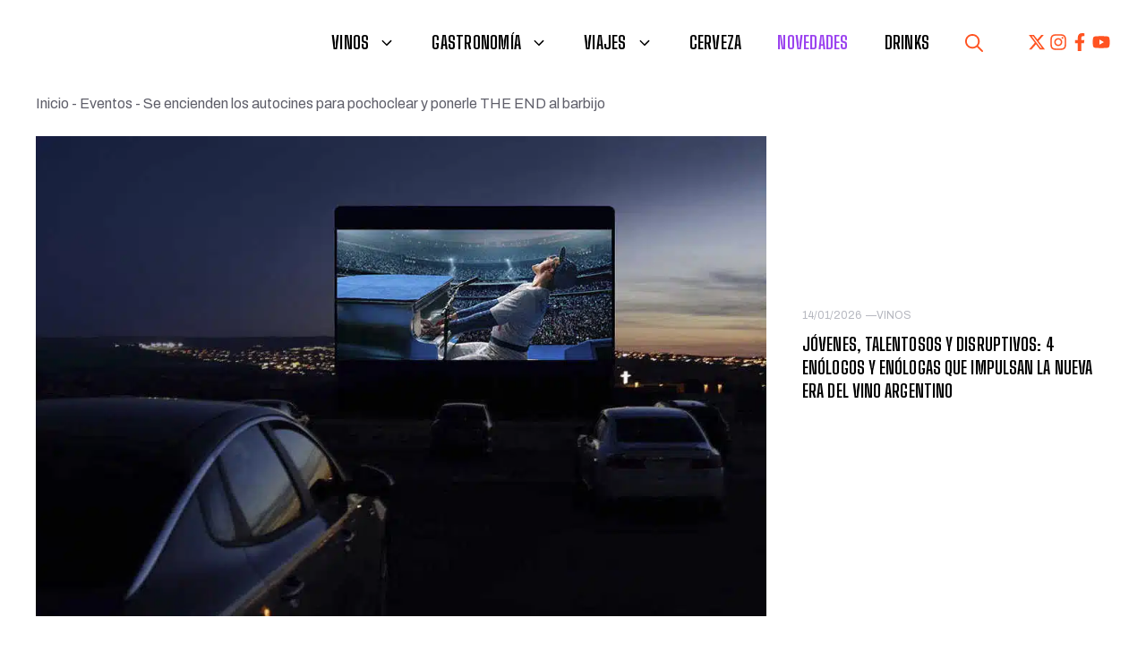

--- FILE ---
content_type: text/html; charset=UTF-8
request_url: https://vinomanos.com/2020/08/autocine-buenos-aires/
body_size: 45892
content:
<!DOCTYPE html>
<html lang="es" prefix="og: https://ogp.me/ns#">
<head>
	<meta charset="UTF-8">
	<meta name="viewport" content="width=device-width, initial-scale=1">
<!-- Optimización para motores de búsqueda de Rank Math -  https://rankmath.com/ -->
<title>La movida del autocine se enciende en Buenos Aires</title><link rel="preload" href="https://vinomanos.com/wp-content/uploads/2024/01/cropped-Vinomanos-new.jpg" as="image" imagesrcset="https://vinomanos.com/wp-content/uploads/2024/01/cropped-Vinomanos-new.jpg.webp" fetchpriority="high"><style id="perfmatters-used-css">@keyframes spin{from{transform:rotate(0deg);}to{transform:rotate(360deg);}}@keyframes blink{from{opacity:0;}50%{opacity:1;}to{opacity:0;}}.top-bar{font-weight:400;text-transform:none;font-size:13px;}.top-bar .inside-top-bar{display:flex;align-items:center;flex-wrap:wrap;}.top-bar .inside-top-bar .widget{padding:0;display:inline-block;margin-bottom:0;}.top-bar .widget-title{display:none;}.top-bar .widget{margin:0 10px;}.inside-top-bar{padding:10px 40px;}div.top-bar .widget{margin-bottom:0;}.top-bar-align-right .widget{margin-right:0;}.top-bar-align-right .widget:first-child{margin-left:auto;}.top-bar-align-right .widget:nth-child(2n){order:-20;}.top-bar-align-right .widget:nth-child(2){margin-left:0;}@media (max-width:768px){.top-bar .inside-top-bar{justify-content:center;}.top-bar .inside-top-bar>.widget{order:1;margin:0 10px;}.top-bar .inside-top-bar:first-child{margin-left:auto;}.top-bar .inside-top-bar:last-child{margin-right:auto;}}blockquote,body,dd,dl,dt,fieldset,figure,h1,h2,h3,h4,h5,h6,hr,html,iframe,legend,li,ol,p,pre,textarea,ul{margin:0;padding:0;border:0;}html{font-family:sans-serif;-webkit-text-size-adjust:100%;-ms-text-size-adjust:100%;-webkit-font-smoothing:antialiased;-moz-osx-font-smoothing:grayscale;}main{display:block;}html{box-sizing:border-box;}*,::after,::before{box-sizing:inherit;}button,input,optgroup,select,textarea{font-family:inherit;font-size:100%;margin:0;}[type=search]{-webkit-appearance:textfield;outline-offset:-2px;}[type=search]::-webkit-search-decoration{-webkit-appearance:none;}::-moz-focus-inner{border-style:none;padding:0;}:-moz-focusring{outline:1px dotted ButtonText;}body,button,input,select,textarea{font-family:-apple-system,system-ui,BlinkMacSystemFont,"Segoe UI",Helvetica,Arial,sans-serif,"Apple Color Emoji","Segoe UI Emoji","Segoe UI Symbol";font-weight:400;text-transform:none;font-size:17px;line-height:1.5;}p{margin-bottom:1.5em;}h1,h2,h3,h4,h5,h6{font-family:inherit;font-size:100%;font-style:inherit;font-weight:inherit;}h1{font-size:42px;margin-bottom:20px;line-height:1.2em;font-weight:400;text-transform:none;}h2{font-size:35px;margin-bottom:20px;line-height:1.2em;font-weight:400;text-transform:none;}h4{font-size:24px;}h5{font-size:20px;}h4,h5,h6{margin-bottom:20px;}ol,ul{margin:0 0 1.5em 3em;}ul{list-style:disc;}li>ol,li>ul{margin-bottom:0;margin-left:1.5em;}b,strong{font-weight:700;}cite,dfn,em,i{font-style:italic;}ins,mark{text-decoration:none;}figure{margin:0;}img{height:auto;max-width:100%;}button,input[type=button],input[type=reset],input[type=submit]{background:#55555e;color:#fff;border:1px solid transparent;cursor:pointer;-webkit-appearance:button;padding:10px 20px;}input[type=email],input[type=number],input[type=password],input[type=search],input[type=tel],input[type=text],input[type=url],select,textarea{border:1px solid;border-radius:0;padding:10px 15px;max-width:100%;}a,button,input{transition:color .1s ease-in-out,background-color .1s ease-in-out;}a{text-decoration:none;}.aligncenter{clear:both;display:block;margin:0 auto;}.size-auto,.size-full,.size-large,.size-medium,.size-thumbnail{max-width:100%;height:auto;}.screen-reader-text{border:0;clip:rect(1px,1px,1px,1px);clip-path:inset(50%);height:1px;margin:-1px;overflow:hidden;padding:0;position:absolute !important;width:1px;word-wrap:normal !important;}.screen-reader-text:focus{background-color:#f1f1f1;border-radius:3px;box-shadow:0 0 2px 2px rgba(0,0,0,.6);clip:auto !important;clip-path:none;color:#21759b;display:block;font-size:.875rem;font-weight:700;height:auto;left:5px;line-height:normal;padding:15px 23px 14px;text-decoration:none;top:5px;width:auto;z-index:100000;}#primary[tabindex="-1"]:focus{outline:0;}.main-navigation{z-index:100;padding:0;clear:both;display:block;}.main-navigation a{display:block;text-decoration:none;font-weight:400;text-transform:none;font-size:15px;}.main-navigation ul{list-style:none;margin:0;padding-left:0;}.main-navigation .main-nav ul li a{padding-left:20px;padding-right:20px;line-height:60px;}.inside-navigation{position:relative;}.main-navigation .inside-navigation{display:flex;align-items:center;flex-wrap:wrap;justify-content:space-between;}.main-navigation .main-nav>ul{display:flex;flex-wrap:wrap;align-items:center;}.main-navigation li{position:relative;}.main-navigation .menu-bar-items{display:flex;align-items:center;font-size:15px;}.main-navigation .menu-bar-items a{color:inherit;}.main-navigation .menu-bar-item{position:relative;}.main-navigation .menu-bar-item>a{padding-left:20px;padding-right:20px;line-height:60px;}.sidebar .main-navigation .main-nav{flex-basis:100%;}.sidebar .main-navigation .main-nav>ul{flex-direction:column;}.sidebar .main-navigation .menu-bar-items{margin:0 auto;}.nav-align-right .inside-navigation{justify-content:flex-end;}.main-navigation ul ul{display:block;box-shadow:1px 1px 0 rgba(0,0,0,.1);float:left;position:absolute;left:-99999px;opacity:0;z-index:99999;width:200px;text-align:left;top:auto;transition:opacity 80ms linear;transition-delay:0s;pointer-events:none;height:0;overflow:hidden;}.main-navigation ul ul a{display:block;}.main-navigation ul ul li{width:100%;}.main-navigation .main-nav ul ul li a{line-height:normal;padding:10px 20px;font-size:14px;}.main-navigation .main-nav ul li.menu-item-has-children>a{padding-right:0;position:relative;}.main-navigation:not(.toggled) ul li.sfHover>ul,.main-navigation:not(.toggled) ul li:hover>ul{left:auto;opacity:1;transition-delay:150ms;pointer-events:auto;height:auto;overflow:visible;}.main-navigation:not(.toggled) ul ul li.sfHover>ul,.main-navigation:not(.toggled) ul ul li:hover>ul{left:100%;top:0;}.menu-item-has-children .dropdown-menu-toggle{display:inline-block;height:100%;clear:both;padding-right:20px;padding-left:10px;}.menu-item-has-children ul .dropdown-menu-toggle{padding-top:10px;padding-bottom:10px;margin-top:-10px;}.sidebar .menu-item-has-children .dropdown-menu-toggle,nav ul ul .menu-item-has-children .dropdown-menu-toggle{float:right;}.widget-area .main-navigation li{float:none;display:block;width:100%;padding:0;margin:0;}.sidebar .main-navigation.sub-menu-right ul li.sfHover ul,.sidebar .main-navigation.sub-menu-right ul li:hover ul{top:0;left:100%;}.site-logo{display:inline-block;max-width:100%;}.entry-header .gp-icon,.posted-on .updated{display:none;}.entry-content:not(:first-child),.entry-summary:not(:first-child),.page-content:not(:first-child){margin-top:2em;}.entry-header,.site-content{word-wrap:break-word;}.entry-content>p:last-child,.entry-summary>p:last-child,.page-content>p:last-child,.read-more-container,.taxonomy-description p:last-child{margin-bottom:0;}.wp-block-image figcaption{font-size:13px;text-align:center;}.widget-area .widget{padding:40px;}.footer-widgets .widget :last-child,.sidebar .widget :last-child{margin-bottom:0;}.widget-title{margin-bottom:30px;font-size:20px;line-height:1.5;font-weight:400;text-transform:none;}.widget ol,.widget ul{margin:0;}.widget .search-field{width:100%;}.footer-widgets .widget:last-child,.sidebar .widget:last-child{margin-bottom:0;}.widget ul li{list-style-type:none;position:relative;margin-bottom:.5em;}.widget ul li ul{margin-left:1em;margin-top:.5em;}.site-content{display:flex;}.grid-container{margin-left:auto;margin-right:auto;max-width:1200px;}.page-header,.sidebar .widget,.site-main>*{margin-bottom:20px;}.separate-containers .comments-area,.separate-containers .inside-article,.separate-containers .page-header,.separate-containers .paging-navigation{padding:40px;}.separate-containers .site-main{margin:20px;}.separate-containers.both-right .site-main,.separate-containers.right-sidebar .site-main{margin-left:0;}.separate-containers .inside-left-sidebar,.separate-containers .inside-right-sidebar{margin-top:20px;margin-bottom:20px;}.widget-area .main-navigation{margin-bottom:20px;}.one-container .site-main>:last-child,.separate-containers .site-main>:last-child{margin-bottom:0;}.sidebar .grid-container{max-width:100%;width:100%;}.gp-icon{display:inline-flex;align-self:center;}.gp-icon svg{height:1em;width:1em;top:.125em;position:relative;fill:currentColor;}.close-search .icon-search svg:first-child,.icon-menu-bars svg:nth-child(2),.icon-search svg:nth-child(2),.toggled .icon-menu-bars svg:first-child{display:none;}.container.grid-container{width:auto;}.menu-toggle,.mobile-bar-items,.sidebar-nav-mobile{display:none;}.menu-toggle{padding:0 20px;line-height:60px;margin:0;font-weight:400;text-transform:none;font-size:15px;cursor:pointer;}.menu-toggle .mobile-menu{padding-left:3px;}.menu-toggle .gp-icon+.mobile-menu{padding-left:9px;}.menu-toggle .mobile-menu:empty{display:none;}button.menu-toggle{background-color:transparent;flex-grow:1;border:0;text-align:center;}button.menu-toggle:active,button.menu-toggle:focus,button.menu-toggle:hover{background-color:transparent;}.has-menu-bar-items button.menu-toggle{flex-grow:0;}@media (max-width:768px){a,body,button,input,select,textarea{transition:all 0s ease-in-out;}.site-content{flex-direction:column;}.container .site-content .content-area{width:auto;}.is-left-sidebar.sidebar,.is-right-sidebar.sidebar{width:auto;order:initial;}#main{margin-left:0;margin-right:0;}body:not(.no-sidebar) #main{margin-bottom:0;}}.sidebar.is-right-sidebar{background-color:var(--base-2);}.top-bar{display:none;}nav#site-navigation{margin-top:20px;margin-bottom:-10px;}.gp-icon.icon-search svg{height:1em;width:1em;top:.125em;position:relative;fill:currentColor;rotate:90deg;color:#ff5321;}.gp-icon.icon-search svg:hover{color:#000;}@media (min-width: 769px){.sidebar.is-right-sidebar > .inside-right-sidebar{position:sticky;top:54px;}}body:not(.single):not(.blog):not(.search-results) .post-term-item{border-radius:3px;}.main-navigation .inside-navigation{background:#fff;}.cat-img img{width:50px;}body.single-post .entry-content{display:flex;flex-direction:column;gap:20px;}body.single-post .entry-content .cat-img{width:158px;}.category-image{aspect-ratio:1;object-fit:cover;width:35px;margin-bottom:10px;}.entry-content h2,.entry-content h3{font-family:"Archivo";font-size:16px;text-transform:inherit;letter-spacing:0;font-weight:800;margin:20px 0;}.entry-content h2{font-size:22px;}.entry-content p{color:#000;}.entry-content ol,.entry-content ul{margin:0;list-style-position:inside;}@media (max-width: 768px){body.single-post .entry-content{flex-direction:column;}}@media (max-width: 480px){#mobile-header .gb-container.gb-container-d86a90a1,.menu-toggle .mobile-menu{display:none;}}.slideout-navigation.main-navigation:not(.is-open):not(.slideout-transition){display:none;}.slideout-overlay{z-index:100000;position:fixed;width:100%;height:100%;height:100vh;min-height:100%;top:0;right:0;bottom:0;left:0;background-color:rgba(0,0,0,.8);visibility:hidden;opacity:0;cursor:pointer;transition:visibility .2s ease,opacity .2s ease;}.slideout-overlay button.slideout-exit{position:fixed;top:0;background-color:transparent;color:#fff;font-size:30px;border:0;opacity:0;}button.slideout-exit:hover{background-color:transparent;}.slideout-navigation button.slideout-exit{background:0 0;width:100%;text-align:left;padding-top:20px;padding-bottom:20px;box-sizing:border-box;border:0;}.slideout-navigation .main-nav,.slideout-navigation .slideout-widget:not(:last-child){margin-bottom:40px;}.slideout-navigation:not(.do-overlay) .main-nav{width:100%;box-sizing:border-box;}.slideout-navigation .slideout-menu{display:block;}#generate-slideout-menu{z-index:100001;}#generate-slideout-menu .slideout-menu li{float:none;width:100%;clear:both;text-align:left;}#generate-slideout-menu.main-navigation ul ul{display:none;}#generate-slideout-menu .slideout-menu li.sfHover>ul,#generate-slideout-menu .slideout-menu li:hover>ul{display:none;}#generate-slideout-menu.main-navigation .main-nav ul ul{position:relative;top:0;left:0;width:100%;}.slide-opened .slideout-exit:not(.has-svg-icon):before,.slideout-navigation button.slideout-exit:not(.has-svg-icon):before{content:"";font-family:"GP Premium";line-height:1em;width:1.28571429em;text-align:center;display:inline-block;}.slideout-navigation .menu-item-has-children .dropdown-menu-toggle{float:right;}.slideout-navigation .sub-menu .dropdown-menu-toggle .gp-icon svg{transform:rotate(0);}@media (max-width:768px){.slideout-overlay button.slideout-exit{font-size:20px;padding:10px;}.slideout-overlay{top:-100px;height:calc(100% + 100px);height:calc(100vh + 100px);min-height:calc(100% + 100px);}}.navigation-branding,.site-logo.mobile-header-logo{display:flex;align-items:center;order:0;margin-right:10px;}.navigation-branding img,.site-logo.mobile-header-logo img{position:relative;padding:10px 0;display:block;transition:height .3s ease;}.main-navigation.mobile-header-navigation{display:none;float:none;margin-bottom:0;}.main-navigation .menu-toggle{flex-grow:1;width:auto;}.main-navigation.has-branding .menu-toggle,.main-navigation.has-sticky-branding.navigation-stick .menu-toggle{flex-grow:0;padding-right:20px;order:2;}.main-navigation.has-sticky-branding:not(.has-branding):not(.navigation-stick) .navigation-branding{display:none;}.nav-align-right .navigation-branding{margin-right:auto;}.main-navigation.has-branding:not([class*=nav-align-]):not(.mobile-header-navigation) .inside-navigation,.main-navigation.has-sticky-branding.navigation-stick:not([class*=nav-align-]):not(.mobile-header-navigation) .inside-navigation{justify-content:flex-start;}.main-navigation.has-branding:not([class*=nav-align-]):not(.mobile-header-navigation) .menu-bar-items,.main-navigation.has-sticky-branding.navigation-stick:not([class*=nav-align-]):not(.mobile-header-navigation) .menu-bar-items{margin-left:auto;}.mobile-header-navigation.has-menu-bar-items .mobile-header-logo{margin-right:auto;}.pp-multiple-authors-boxes-ul{list-style:none;}.pp-multiple-authors-layout-simple_list ul,.pp-multiple-authors-layout-boxed ul{padding-left:0;margin-left:0;}.pp-multiple-authors-layout-boxed ul li,.pp-multiple-authors-layout-centered ul li{list-style:none;position:relative;min-height:120px;border:1px solid #999;padding:1.5em;margin-bottom:1em;margin-left:0;}.pp-multiple-authors-layout-boxed .avatar,.pp-multiple-authors-layout-boxed .photo,.pp-multiple-authors-layout-centered .avatar,.pp-multiple-authors-layout-centered .photo{width:80px;height:auto;border-radius:50%;}.pp-multiple-authors-layout-boxed .multiple-authors-description,.pp-multiple-authors-layout-centered .multiple-authors-description{margin:10px 0 20px;}.pp-multiple-authors-layout-boxed .multiple-authors-name,.pp-multiple-authors-layout-centered .multiple-authors-name{margin-bottom:10px;}.pp-multiple-authors-layout-boxed .multiple-authors-name a,.pp-multiple-authors-layout-centered .multiple-authors-name a,.pp-multiple-authors-layout-boxed .name-author-category,.pp-multiple-authors-layout-centered .name-author-category{margin-bottom:10px;font-size:1.2em;}.pp-multiple-authors-layout-boxed .multiple-authors-links,.pp-multiple-authors-layout-centered .multiple-authors-links{margin-bottom:0;}.pp-multiple-authors-layout-boxed .multiple-authors-links a,.pp-multiple-authors-layout-centered .multiple-authors-links a,a.ppma-author-field-meta{border-radius:20px;min-width:30px;line-height:30px;text-decoration:none;display:inline-block;margin-right:3px;}.pp-multiple-authors-layout-boxed .multiple-authors-links a span,.pp-multiple-authors-layout-centered .multiple-authors-links a span,a.ppma-author-field-meta span,a.ppma-author-field-meta i{min-width:30px;height:30px;line-height:30px;font-size:16px;}.pp-multiple-authors-layout-boxed .multiple-authors-links a span:not(.dashicons),.pp-multiple-authors-layout-centered .multiple-authors-links a span:not(.dashicons){padding:0 14px;}.ppma-author-field-meta{margin-right:1px;overflow-wrap:anywhere;}.pp-multiple-authors-layout-boxed .multiple-authors-links a:nth-child(1){margin-right:2px;}@media (min-width:769px){.pp-multiple-authors-layout-boxed ul li{display:flex;flex-wrap:wrap;}.pp-multiple-authors-layout-boxed ul li > div:nth-child(1){flex:0 0 110px;}.pp-multiple-authors-layout-boxed ul li > div:nth-child(2){flex:1;}}</style>
<meta name="description" content="Decile The End al barbijo: la vuelta del Autocine propone hoy una de las mejores salidas posibles en tiempos de coronavirus."/>
<meta name="robots" content="follow, index, max-snippet:-1, max-video-preview:-1, max-image-preview:large"/>
<link rel="canonical" href="https://vinomanos.com/2020/08/autocine-buenos-aires/" />
<meta property="og:locale" content="es_ES" />
<meta property="og:type" content="article" />
<meta property="og:title" content="La movida del autocine se enciende en Buenos Aires" />
<meta property="og:description" content="Decile The End al barbijo: la vuelta del Autocine propone hoy una de las mejores salidas posibles en tiempos de coronavirus." />
<meta property="og:url" content="https://vinomanos.com/2020/08/autocine-buenos-aires/" />
<meta property="og:site_name" content="Vinómanos" />
<meta property="article:tag" content="cine y vino" />
<meta property="article:tag" content="Salidas Foodies" />
<meta property="article:section" content="Eventos" />
<meta property="og:updated_time" content="2024-10-31T16:31:49-03:00" />
<meta property="og:image" content="https://vinomanos.com/wp-content/uploads/2020/08/Autocine.jpg" />
<meta property="og:image:secure_url" content="https://vinomanos.com/wp-content/uploads/2020/08/Autocine.jpg" />
<meta property="og:image:width" content="1024" />
<meta property="og:image:height" content="672" />
<meta property="og:image:alt" content="autocine" />
<meta property="og:image:type" content="image/jpeg" />
<meta property="article:published_time" content="2020-08-22T15:31:18-03:00" />
<meta property="article:modified_time" content="2024-10-31T16:31:49-03:00" />
<meta name="twitter:card" content="summary_large_image" />
<meta name="twitter:title" content="La movida del autocine se enciende en Buenos Aires" />
<meta name="twitter:description" content="Decile The End al barbijo: la vuelta del Autocine propone hoy una de las mejores salidas posibles en tiempos de coronavirus." />
<meta name="twitter:image" content="https://vinomanos.com/wp-content/uploads/2020/08/Autocine.jpg" />
<meta name="twitter:label1" content="Escrito por" />
<meta name="twitter:data1" content="Joaquin Rodriguez Freire" />
<meta name="twitter:label2" content="Tiempo de lectura" />
<meta name="twitter:data2" content="6 minutos" />
<script type="application/ld+json" class="rank-math-schema">{"@context":"https://schema.org","@graph":[{"@type":["Person","Organization"],"@id":"https://vinomanos.com/#person","name":"Joaquin Rodriguez Freire","logo":{"@type":"ImageObject","@id":"https://vinomanos.com/#logo","url":"https://vinomanos.com/wp-content/uploads/2024/01/cropped-Vinomanos-new-1-360x120.jpg","contentUrl":"https://vinomanos.com/wp-content/uploads/2024/01/cropped-Vinomanos-new-1-360x120.jpg","caption":"Vin\u00f3manos","inLanguage":"es"},"image":{"@type":"ImageObject","@id":"https://vinomanos.com/wp-content/uploads/2024/10/Joaquin-Rodriguez-Freire.jpg","url":"https://vinomanos.com/wp-content/uploads/2024/10/Joaquin-Rodriguez-Freire.jpg","caption":"Joaquin Rodriguez Freire","inLanguage":"es"}},{"@type":"WebSite","@id":"https://vinomanos.com/#website","url":"https://vinomanos.com","name":"Vin\u00f3manos","publisher":{"@id":"https://vinomanos.com/#person"},"inLanguage":"es"},{"@type":"ImageObject","@id":"https://vinomanos.com/wp-content/uploads/2020/08/Autocine.jpg","url":"https://vinomanos.com/wp-content/uploads/2020/08/Autocine.jpg","width":"1024","height":"672","caption":"autocine","inLanguage":"es"},{"@type":"BreadcrumbList","@id":"https://vinomanos.com/2020/08/autocine-buenos-aires/#breadcrumb","itemListElement":[{"@type":"ListItem","position":"1","item":{"@id":"https://vinomanos.com","name":"Inicio"}},{"@type":"ListItem","position":"2","item":{"@id":"https://vinomanos.com/category/eventos/","name":"Eventos"}},{"@type":"ListItem","position":"3","item":{"@id":"https://vinomanos.com/2020/08/autocine-buenos-aires/","name":"Se encienden los autocines para pochoclear y ponerle THE END al barbijo"}}]},{"@type":"WebPage","@id":"https://vinomanos.com/2020/08/autocine-buenos-aires/#webpage","url":"https://vinomanos.com/2020/08/autocine-buenos-aires/","name":"La movida del autocine se enciende en Buenos Aires","datePublished":"2020-08-22T15:31:18-03:00","dateModified":"2024-10-31T16:31:49-03:00","isPartOf":{"@id":"https://vinomanos.com/#website"},"primaryImageOfPage":{"@id":"https://vinomanos.com/wp-content/uploads/2020/08/Autocine.jpg"},"inLanguage":"es","breadcrumb":{"@id":"https://vinomanos.com/2020/08/autocine-buenos-aires/#breadcrumb"}},{"@type":"Person","@id":"https://vinomanos.com/author/joaquin-rodriguez-freire/","name":"Joaquin Rodriguez Freire","description":"Dicen que naci\u00f3 un 30 de marzo, pero \u00e9l no se acuerda. Es periodista en \u00c1mbito Financiero desde el 2014. Estudi\u00f3 comunicaci\u00f3n en la UBA y colabor\u00f3 con diversos sitios literarios y period\u00edsticos. Actualmente trabaja como columnista en el programa radial Dale Luz al Instante, donde rese\u00f1a libros y m\u00fasica. Cree en Hemingway.","url":"https://vinomanos.com/author/joaquin-rodriguez-freire/","image":{"@type":"ImageObject","@id":"https://vinomanos.com/wp-content/uploads/2024/10/Joaquin-Rodriguez-Freire.jpg","url":"https://vinomanos.com/wp-content/uploads/2024/10/Joaquin-Rodriguez-Freire.jpg","caption":"Joaquin Rodriguez Freire","inLanguage":"es"}},{"@type":"BlogPosting","headline":"La movida del autocine se enciende en Buenos Aires","keywords":"autocine","datePublished":"2020-08-22T15:31:18-03:00","dateModified":"2024-10-31T16:31:49-03:00","articleSection":"Eventos, Novedades","author":{"@id":"https://vinomanos.com/author/joaquin-rodriguez-freire/","name":"Joaquin Rodriguez Freire"},"publisher":{"@id":"https://vinomanos.com/#person"},"description":"Decile The End al barbijo: la vuelta del Autocine propone hoy una de las mejores salidas posibles en tiempos de coronavirus.","name":"La movida del autocine se enciende en Buenos Aires","@id":"https://vinomanos.com/2020/08/autocine-buenos-aires/#richSnippet","isPartOf":{"@id":"https://vinomanos.com/2020/08/autocine-buenos-aires/#webpage"},"image":{"@id":"https://vinomanos.com/wp-content/uploads/2020/08/Autocine.jpg"},"inLanguage":"es","mainEntityOfPage":{"@id":"https://vinomanos.com/2020/08/autocine-buenos-aires/#webpage"}}]}</script>
<!-- /Plugin Rank Math WordPress SEO -->

<link rel='dns-prefetch' href='//www.googletagmanager.com' />


<link rel="alternate" title="oEmbed (JSON)" type="application/json+oembed" href="https://vinomanos.com/wp-json/oembed/1.0/embed?url=https%3A%2F%2Fvinomanos.com%2F2020%2F08%2Fautocine-buenos-aires%2F" />
<link rel="alternate" title="oEmbed (XML)" type="text/xml+oembed" href="https://vinomanos.com/wp-json/oembed/1.0/embed?url=https%3A%2F%2Fvinomanos.com%2F2020%2F08%2Fautocine-buenos-aires%2F&#038;format=xml" />
<!-- vinomanos.com is managing ads with Advanced Ads 2.0.16 – https://wpadvancedads.com/ --><script id="ferru-ready" defer src="[data-uri]"></script>
		<style id='wp-img-auto-sizes-contain-inline-css'>
img:is([sizes=auto i],[sizes^="auto," i]){contain-intrinsic-size:3000px 1500px}
/*# sourceURL=wp-img-auto-sizes-contain-inline-css */
</style>
<style id='wp-emoji-styles-inline-css'>

	img.wp-smiley, img.emoji {
		display: inline !important;
		border: none !important;
		box-shadow: none !important;
		height: 1em !important;
		width: 1em !important;
		margin: 0 0.07em !important;
		vertical-align: -0.1em !important;
		background: none !important;
		padding: 0 !important;
	}
/*# sourceURL=wp-emoji-styles-inline-css */
</style>
<link rel="stylesheet" id="wp-block-library-css" media="all" data-pmdelayedstyle="https://vinomanos.com/wp-includes/css/dist/block-library/style.min.css?ver=6.9">
<style id='classic-theme-styles-inline-css'>
/*! This file is auto-generated */
.wp-block-button__link{color:#fff;background-color:#32373c;border-radius:9999px;box-shadow:none;text-decoration:none;padding:calc(.667em + 2px) calc(1.333em + 2px);font-size:1.125em}.wp-block-file__button{background:#32373c;color:#fff;text-decoration:none}
/*# sourceURL=/wp-includes/css/classic-themes.min.css */
</style>
<link rel="stylesheet" id="contact-form-7-css" media="all" data-pmdelayedstyle="https://vinomanos.com/wp-content/cache/perfmatters/vinomanos.com/minify/64ac31699f53.styles.min.css?ver=6.1.4">
<link rel="stylesheet" id="dps-columns-css" media="all" data-pmdelayedstyle="https://vinomanos.com/wp-content/cache/perfmatters/vinomanos.com/minify/317b8f2bbb8a.dps-columns.min.css?ver=6.9">
<link rel='stylesheet' id='generateblocks-google-fonts-css' href='https://vinomanos.com/wp-content/cache/perfmatters/vinomanos.com/fonts/d793c7a5d6c0.google-fonts.min.css' media='all' />
<link rel="stylesheet" id="wphf-style-css" media="all" data-pmdelayedstyle="https://vinomanos.com/wp-content/cache/perfmatters/vinomanos.com/minify/4ffcf80afc50.style.min.css?ver=6.9">
<link rel="stylesheet" id="ez-toc-css" media="all" data-pmdelayedstyle="https://vinomanos.com/wp-content/plugins/easy-table-of-contents/assets/css/screen.min.css?ver=2.0.80">
<style id='ez-toc-inline-css'>
div#ez-toc-container .ez-toc-title {font-size: 120%;}div#ez-toc-container .ez-toc-title {font-weight: 500;}div#ez-toc-container ul li , div#ez-toc-container ul li a {font-size: 95%;}div#ez-toc-container ul li , div#ez-toc-container ul li a {font-weight: 500;}div#ez-toc-container nav ul ul li {font-size: 90%;}.ez-toc-box-title {font-weight: bold; margin-bottom: 10px; text-align: center; text-transform: uppercase; letter-spacing: 1px; color: #666; padding-bottom: 5px;position:absolute;top:-4%;left:5%;background-color: inherit;transition: top 0.3s ease;}.ez-toc-box-title.toc-closed {top:-25%;}
/*# sourceURL=ez-toc-inline-css */
</style>
<link rel="stylesheet" id="generate-comments-css" media="all" data-pmdelayedstyle="https://vinomanos.com/wp-content/themes/generatepress/assets/css/components/comments.min.css?ver=3.6.1">
<link rel="stylesheet" id="generate-widget-areas-css" media="all" data-pmdelayedstyle="https://vinomanos.com/wp-content/themes/generatepress/assets/css/components/widget-areas.min.css?ver=3.6.1">
<link rel="stylesheet" id="generate-style-css" media="all" data-pmdelayedstyle="https://vinomanos.com/wp-content/themes/generatepress/assets/css/main.min.css?ver=3.6.1">
<style id='generate-style-inline-css'>
body{background-color:var(--base-2);color:#000000;}a{color:var(--contrast-2);}a:hover, a:focus, a:active{color:var(--contrast);}.grid-container{max-width:1440px;}.wp-block-group__inner-container{max-width:1440px;margin-left:auto;margin-right:auto;}.site-header .header-image{width:250px;}.generate-back-to-top{font-size:20px;border-radius:3px;position:fixed;bottom:30px;right:30px;line-height:40px;width:40px;text-align:center;z-index:10;transition:opacity 300ms ease-in-out;opacity:0.1;transform:translateY(1000px);}.generate-back-to-top__show{opacity:1;transform:translateY(0);}:root{--contrast:#1f2024;--contrast-2:#343a40;--contrast-3:#5e5e69;--contrast-4:#a0a1ad;--contrast-5:#b5b7bf;--base:#f2f2f2;--base-2:#ffffff;--community:#56b85a;--education:#ee5565;--entertainment:#8974f1;--lifestyle:#e29c04;--technology:#396eb3;--travel:#6cd2cc;--business:#4C3957;--drinks:#a91818;--ff5321:#ff5321;--1c3f45:#1c3f45;--global-color-18:#9B43EF;--global-color-19:#D1F176;--global-color-20:#F01827;--global-color-21:#FFC700;--global-color-22:#000000;--global-color-23:#333333;--global-color-24:#757575;}:root .has-contrast-color{color:var(--contrast);}:root .has-contrast-background-color{background-color:var(--contrast);}:root .has-contrast-2-color{color:var(--contrast-2);}:root .has-contrast-2-background-color{background-color:var(--contrast-2);}:root .has-contrast-3-color{color:var(--contrast-3);}:root .has-contrast-3-background-color{background-color:var(--contrast-3);}:root .has-contrast-4-color{color:var(--contrast-4);}:root .has-contrast-4-background-color{background-color:var(--contrast-4);}:root .has-contrast-5-color{color:var(--contrast-5);}:root .has-contrast-5-background-color{background-color:var(--contrast-5);}:root .has-base-color{color:var(--base);}:root .has-base-background-color{background-color:var(--base);}:root .has-base-2-color{color:var(--base-2);}:root .has-base-2-background-color{background-color:var(--base-2);}:root .has-community-color{color:var(--community);}:root .has-community-background-color{background-color:var(--community);}:root .has-education-color{color:var(--education);}:root .has-education-background-color{background-color:var(--education);}:root .has-entertainment-color{color:var(--entertainment);}:root .has-entertainment-background-color{background-color:var(--entertainment);}:root .has-lifestyle-color{color:var(--lifestyle);}:root .has-lifestyle-background-color{background-color:var(--lifestyle);}:root .has-technology-color{color:var(--technology);}:root .has-technology-background-color{background-color:var(--technology);}:root .has-travel-color{color:var(--travel);}:root .has-travel-background-color{background-color:var(--travel);}:root .has-business-color{color:var(--business);}:root .has-business-background-color{background-color:var(--business);}:root .has-drinks-color{color:var(--drinks);}:root .has-drinks-background-color{background-color:var(--drinks);}:root .has-ff5321-color{color:var(--ff5321);}:root .has-ff5321-background-color{background-color:var(--ff5321);}:root .has-1c3f45-color{color:var(--1c3f45);}:root .has-1c3f45-background-color{background-color:var(--1c3f45);}:root .has-global-color-18-color{color:var(--global-color-18);}:root .has-global-color-18-background-color{background-color:var(--global-color-18);}:root .has-global-color-19-color{color:var(--global-color-19);}:root .has-global-color-19-background-color{background-color:var(--global-color-19);}:root .has-global-color-20-color{color:var(--global-color-20);}:root .has-global-color-20-background-color{background-color:var(--global-color-20);}:root .has-global-color-21-color{color:var(--global-color-21);}:root .has-global-color-21-background-color{background-color:var(--global-color-21);}:root .has-global-color-22-color{color:var(--global-color-22);}:root .has-global-color-22-background-color{background-color:var(--global-color-22);}:root .has-global-color-23-color{color:var(--global-color-23);}:root .has-global-color-23-background-color{background-color:var(--global-color-23);}:root .has-global-color-24-color{color:var(--global-color-24);}:root .has-global-color-24-background-color{background-color:var(--global-color-24);}.gp-modal:not(.gp-modal--open):not(.gp-modal--transition){display:none;}.gp-modal--transition:not(.gp-modal--open){pointer-events:none;}.gp-modal-overlay:not(.gp-modal-overlay--open):not(.gp-modal--transition){display:none;}.gp-modal__overlay{display:none;position:fixed;top:0;left:0;right:0;bottom:0;background:rgba(0,0,0,0.2);display:flex;justify-content:center;align-items:center;z-index:10000;backdrop-filter:blur(3px);transition:opacity 500ms ease;opacity:0;}.gp-modal--open:not(.gp-modal--transition) .gp-modal__overlay{opacity:1;}.gp-modal__container{max-width:100%;max-height:100vh;transform:scale(0.9);transition:transform 500ms ease;padding:0 10px;}.gp-modal--open:not(.gp-modal--transition) .gp-modal__container{transform:scale(1);}.search-modal-fields{display:flex;}.gp-search-modal .gp-modal__overlay{align-items:flex-start;padding-top:25vh;background:var(--gp-search-modal-overlay-bg-color);}.search-modal-form{width:500px;max-width:100%;background-color:var(--gp-search-modal-bg-color);color:var(--gp-search-modal-text-color);}.search-modal-form .search-field, .search-modal-form .search-field:focus{width:100%;height:60px;background-color:transparent;border:0;appearance:none;color:currentColor;}.search-modal-fields button, .search-modal-fields button:active, .search-modal-fields button:focus, .search-modal-fields button:hover{background-color:transparent;border:0;color:currentColor;width:60px;}.top-bar{font-family:Big Shoulders Inline Display, display;font-size:14px;line-height:1.7em;}.main-title{font-weight:800;text-transform:uppercase;font-size:46px;}@media (max-width:768px){.main-title{font-size:44px;}}.site-description{font-family:Montserrat, sans-serif;font-weight:600;text-transform:uppercase;font-size:15px;letter-spacing:0.08em;}@media (max-width:768px){.site-description{font-size:14px;}}.main-navigation a, .main-navigation .menu-toggle, .main-navigation .menu-bar-items{font-family:Big Shoulders Display, display;font-weight:bold;text-transform:uppercase;font-size:20px;letter-spacing:0.25px;line-height:1;}.widget-title{font-family:Big Shoulders Inline Display, display;font-weight:bold;text-transform:uppercase;font-size:20px;}h1.entry-title{font-family:Big Shoulders Inline Display, display;font-weight:bold;font-size:38px;}.site-info{font-family:Big Shoulders Inline Display, display;font-weight:bold;font-size:13px;}h1{font-family:Big Shoulders Inline Display, display;font-weight:bold;text-transform:uppercase;font-size:42px;line-height:1.3em;}h2{font-family:Archivo, sans-serif;font-weight:800;font-size:28px;letter-spacing:0.5px;line-height:1.3em;}@media (max-width:768px){h2{font-size:28px;}}h3{font-family:Archivo, sans-serif;font-weight:800;font-size:16px;letter-spacing:0.5px;line-height:1;margin-bottom:0px;}h4{font-family:Big Shoulders Display, display;font-weight:bold;text-transform:uppercase;font-size:24px;letter-spacing:0.5px;line-height:1em;}h5{font-family:Big Shoulders Inline Display, display;font-weight:bold;font-size:18px;letter-spacing:0.1px;line-height:1.3em;}h6{font-family:Big Shoulders Inline Display, display;font-weight:bold;font-size:16px;line-height:1.3em;}body, button, input, select, textarea{font-family:Archivo, sans-serif;font-weight:normal;font-size:16px;}body{line-height:1.5;}.top-bar{background-color:var(--base-2);color:#ffffff;}.top-bar a{color:#ffffff;}.top-bar a:hover{color:#303030;}.main-title a,.main-title a:hover{color:var(--contrast-2);}.site-description{color:var(--base);}.main-navigation,.main-navigation ul ul{background-color:var(--base-3);}.main-navigation .main-nav ul li a, .main-navigation .menu-toggle, .main-navigation .menu-bar-items{color:#000000;}.main-navigation .main-nav ul li:not([class*="current-menu-"]):hover > a, .main-navigation .main-nav ul li:not([class*="current-menu-"]):focus > a, .main-navigation .main-nav ul li.sfHover:not([class*="current-menu-"]) > a, .main-navigation .menu-bar-item:hover > a, .main-navigation .menu-bar-item.sfHover > a{color:var(--global-color-18);background-color:var(--base-2);}button.menu-toggle:hover,button.menu-toggle:focus{color:#000000;}.main-navigation .main-nav ul li[class*="current-menu-"] > a{color:var(--global-color-18);}.navigation-search input[type="search"],.navigation-search input[type="search"]:active, .navigation-search input[type="search"]:focus, .main-navigation .main-nav ul li.search-item.active > a, .main-navigation .menu-bar-items .search-item.active > a{color:var(--base);background-color:var(--contrast-3);opacity:1;}.main-navigation ul ul{background-color:var(--base-2);}.main-navigation .main-nav ul ul li a{color:var(--global-color-22);}.main-navigation .main-nav ul ul li:not([class*="current-menu-"]):hover > a,.main-navigation .main-nav ul ul li:not([class*="current-menu-"]):focus > a, .main-navigation .main-nav ul ul li.sfHover:not([class*="current-menu-"]) > a{color:var(--global-color-18);}.main-navigation .main-nav ul ul li[class*="current-menu-"] > a{color:var(--base);}.separate-containers .inside-article, .separate-containers .comments-area, .separate-containers .page-header, .one-container .container, .separate-containers .paging-navigation, .inside-page-header{color:var(--contrast-3);background-color:var(--base-2);}.inside-article a,.paging-navigation a,.comments-area a,.page-header a{color:var(--contrast-3);}.inside-article a:hover,.paging-navigation a:hover,.comments-area a:hover,.page-header a:hover{color:var(--contrast-4);}.entry-title a{color:var(--contrast-3);}.entry-title a:hover{color:var(--contrast-4);}.entry-meta{color:var(--contrast-4);}.entry-meta a{color:var(--contrast-3);}.entry-meta a:hover{color:var(--contrast-3);}h1{color:var(--contrast-2);}h2{color:var(--contrast);}h3{color:var(--contrast);}h4{color:var(--contrast);}h5{color:var(--contrast);}.sidebar .widget{background-color:var(--base);}.footer-widgets{color:var(--contrast-4);background-color:var(--contrast);}.footer-widgets a{color:var(--contrast-5);}.footer-widgets a:hover{color:#ffffff;}.footer-widgets .widget-title{color:var(--contrast-3);}.site-info{color:var(--contrast-4);background-color:var(--contrast);}.site-info a{color:var(--contrast-5);}.site-info a:hover{color:var(--base-2);}.footer-bar .widget_nav_menu .current-menu-item a{color:var(--base-2);}input[type="text"],input[type="email"],input[type="url"],input[type="password"],input[type="search"],input[type="tel"],input[type="number"],textarea,select{color:var(--contrast-2);background-color:var(--base);border-color:var(--contrast-5);}input[type="text"]:focus,input[type="email"]:focus,input[type="url"]:focus,input[type="password"]:focus,input[type="search"]:focus,input[type="tel"]:focus,input[type="number"]:focus,textarea:focus,select:focus{color:var(--contrast-3);background-color:var(--base-2);border-color:var(--contrast-5);}button,html input[type="button"],input[type="reset"],input[type="submit"],a.button,a.wp-block-button__link:not(.has-background){color:var(--base-2);background-color:var(--contrast-2);}button:hover,html input[type="button"]:hover,input[type="reset"]:hover,input[type="submit"]:hover,a.button:hover,button:focus,html input[type="button"]:focus,input[type="reset"]:focus,input[type="submit"]:focus,a.button:focus,a.wp-block-button__link:not(.has-background):active,a.wp-block-button__link:not(.has-background):focus,a.wp-block-button__link:not(.has-background):hover{color:var(--base-2);background-color:var(--contrast-3);}a.generate-back-to-top{background-color:var(--contrast-2);color:var(--base-2);}a.generate-back-to-top:hover,a.generate-back-to-top:focus{background-color:var(--contrast-3);color:var(--base-2);}:root{--gp-search-modal-bg-color:var(--base-2);--gp-search-modal-text-color:var(--contrast);--gp-search-modal-overlay-bg-color:rgba(0,0,0,0.2);}@media (max-width: 910px){.main-navigation .menu-bar-item:hover > a, .main-navigation .menu-bar-item.sfHover > a{background:none;color:#000000;}}.inside-header{padding:7px 40px 7px 40px;}.nav-below-header .main-navigation .inside-navigation.grid-container, .nav-above-header .main-navigation .inside-navigation.grid-container{padding:0px 20px 0px 20px;}.site-main .wp-block-group__inner-container{padding:40px;}.separate-containers .paging-navigation{padding-top:20px;padding-bottom:20px;}.entry-content .alignwide, body:not(.no-sidebar) .entry-content .alignfull{margin-left:-40px;width:calc(100% + 80px);max-width:calc(100% + 80px);}.sidebar .widget, .page-header, .widget-area .main-navigation, .site-main > *{margin-bottom:0px;}.separate-containers .site-main{margin:0px;}.both-right .inside-left-sidebar,.both-left .inside-left-sidebar{margin-right:0px;}.both-right .inside-right-sidebar,.both-left .inside-right-sidebar{margin-left:0px;}.separate-containers .featured-image{margin-top:0px;}.separate-containers .inside-right-sidebar, .separate-containers .inside-left-sidebar{margin-top:0px;margin-bottom:0px;}.main-navigation .main-nav ul li a,.menu-toggle,.main-navigation .menu-bar-item > a{line-height:54px;}.navigation-search input[type="search"]{height:54px;}.rtl .menu-item-has-children .dropdown-menu-toggle{padding-left:20px;}.rtl .main-navigation .main-nav ul li.menu-item-has-children > a{padding-right:20px;}.widget-area .widget{padding:20px;}.inside-site-info{padding:30px 40px 30px 40px;}@media (max-width:768px){.separate-containers .inside-article, .separate-containers .comments-area, .separate-containers .page-header, .separate-containers .paging-navigation, .one-container .site-content, .inside-page-header{padding:40px 30px 40px 30px;}.site-main .wp-block-group__inner-container{padding:40px 30px 40px 30px;}.inside-top-bar{padding-right:30px;padding-left:30px;}.inside-header{padding-top:40px;padding-right:30px;padding-bottom:40px;padding-left:30px;}.widget-area .widget{padding-top:30px;padding-right:30px;padding-bottom:30px;padding-left:30px;}.footer-widgets-container{padding-top:30px;padding-right:30px;padding-bottom:30px;padding-left:30px;}.inside-site-info{padding-right:30px;padding-left:30px;}.entry-content .alignwide, body:not(.no-sidebar) .entry-content .alignfull{margin-left:-30px;width:calc(100% + 60px);max-width:calc(100% + 60px);}.one-container .site-main .paging-navigation{margin-bottom:0px;}}/* End cached CSS */.is-right-sidebar{width:30%;}.is-left-sidebar{width:30%;}.site-content .content-area{width:70%;}@media (max-width: 910px){.main-navigation .menu-toggle,.sidebar-nav-mobile:not(#sticky-placeholder){display:block;}.main-navigation ul,.gen-sidebar-nav,.main-navigation:not(.slideout-navigation):not(.toggled) .main-nav > ul,.has-inline-mobile-toggle #site-navigation .inside-navigation > *:not(.navigation-search):not(.main-nav){display:none;}.nav-align-right .inside-navigation,.nav-align-center .inside-navigation{justify-content:space-between;}}
body{background-repeat:no-repeat;background-size:100% auto;}.site-header{background-repeat:repeat-x;background-position:center center;}
.dynamic-author-image-rounded{border-radius:100%;}.dynamic-featured-image, .dynamic-author-image{vertical-align:middle;}.one-container.blog .dynamic-content-template:not(:last-child), .one-container.archive .dynamic-content-template:not(:last-child){padding-bottom:0px;}.dynamic-entry-excerpt > p:last-child{margin-bottom:0px;}
.main-navigation .main-nav ul li a,.menu-toggle,.main-navigation .menu-bar-item > a{transition: line-height 300ms ease}.main-navigation.toggled .main-nav > ul{background-color: var(--base-3)}.sticky-enabled .gen-sidebar-nav.is_stuck .main-navigation {margin-bottom: 0px;}.sticky-enabled .gen-sidebar-nav.is_stuck {z-index: 500;}.sticky-enabled .main-navigation.is_stuck {box-shadow: 0 2px 2px -2px rgba(0, 0, 0, .2);}.navigation-stick:not(.gen-sidebar-nav) {left: 0;right: 0;width: 100% !important;}.nav-float-right .navigation-stick {width: 100% !important;left: 0;}.nav-float-right .navigation-stick .navigation-branding {margin-right: auto;}.main-navigation.has-sticky-branding:not(.grid-container) .inside-navigation:not(.grid-container) .navigation-branding{margin-left: 10px;}
.post-image:not(:first-child), .page-content:not(:first-child), .entry-content:not(:first-child), .entry-summary:not(:first-child), footer.entry-meta{margin-top:0em;}.post-image-above-header .inside-article div.featured-image, .post-image-above-header .inside-article div.post-image{margin-bottom:0em;}
/*# sourceURL=generate-style-inline-css */
</style>
<link rel="stylesheet" id="generate-child-css" media="all" data-pmdelayedstyle="https://vinomanos.com/wp-content/cache/perfmatters/vinomanos.com/minify/e1af9619cd4b.style.min.css?ver=1737497103">
<link rel='stylesheet' id='generate-google-fonts-css' href='https://vinomanos.com/wp-content/cache/perfmatters/vinomanos.com/fonts/a3db64476e77.google-fonts.min.css' media='all' />
<style id='generateblocks-inline-css'>
.gb-button-35602f51{display:inline-flex;padding:15px 20px;background-color:#0366d6;color:#ffffff;text-decoration:none;}.gb-button-35602f51:hover, .gb-button-35602f51:active, .gb-button-35602f51:focus{background-color:#222222;color:#ffffff;}.gb-button-c94d96c5{display:inline-flex;padding:15px 20px;background-color:#0366d6;color:#ffffff;text-decoration:none;}.gb-button-c94d96c5:hover, .gb-button-c94d96c5:active, .gb-button-c94d96c5:focus{background-color:#222222;color:#ffffff;}.gb-button-b658fc7a{display:inline-flex;padding:15px 20px;background-color:#0366d6;color:#ffffff;text-decoration:none;}.gb-button-b658fc7a:hover, .gb-button-b658fc7a:active, .gb-button-b658fc7a:focus{background-color:#222222;color:#ffffff;}.gb-button-d45eec87{display:inline-flex;padding:15px 20px;background-color:#0366d6;color:#ffffff;text-decoration:none;}.gb-button-d45eec87:hover, .gb-button-d45eec87:active, .gb-button-d45eec87:focus{background-color:#222222;color:#ffffff;}.gb-button-0f0b755f{display:inline-flex;padding:15px 20px;background-color:#0366d6;color:#ffffff;text-decoration:none;}.gb-button-0f0b755f:hover, .gb-button-0f0b755f:active, .gb-button-0f0b755f:focus{background-color:#222222;color:#ffffff;}.gb-button-32d5bf31{display:inline-flex;padding:15px 20px;background-color:#0366d6;color:#ffffff;text-decoration:none;}.gb-button-32d5bf31:hover, .gb-button-32d5bf31:active, .gb-button-32d5bf31:focus{background-color:#222222;color:#ffffff;}.gb-button-70d2232e{display:inline-flex;padding:15px 20px;background-color:#0366d6;color:#ffffff;text-decoration:none;}.gb-button-70d2232e:hover, .gb-button-70d2232e:active, .gb-button-70d2232e:focus{background-color:#222222;color:#ffffff;}.gb-button-a98e3069{display:inline-flex;padding:15px 20px;background-color:#0366d6;color:#ffffff;text-decoration:none;}.gb-button-a98e3069:hover, .gb-button-a98e3069:active, .gb-button-a98e3069:focus{background-color:#222222;color:#ffffff;}a.gb-button-a3aaad4c{display:inline-flex;align-items:center;justify-content:center;text-align:center;padding:15px;margin-right:auto;margin-left:-30px;border-radius:100%;border:7px solid #f9f9f9;background-color:#55555E;color:#ffffff;text-decoration:none;}a.gb-button-a3aaad4c:hover, a.gb-button-a3aaad4c:active, a.gb-button-a3aaad4c:focus{background-color:#343a40;color:#ffffff;}a.gb-button-a3aaad4c .gb-icon{line-height:0;}a.gb-button-a3aaad4c .gb-icon svg{width:1em;height:1em;fill:currentColor;}a.gb-button-139d60e4{display:inline-flex;align-items:center;justify-content:center;text-align:center;padding:15px;margin-right:-30px;margin-left:auto;border-radius:100%;border:7px solid #f9f9f9;background-color:#535353;color:#ffffff;text-decoration:none;}a.gb-button-139d60e4:hover, a.gb-button-139d60e4:active, a.gb-button-139d60e4:focus{background-color:#343a40;color:#ffffff;}a.gb-button-139d60e4 .gb-icon{line-height:0;}a.gb-button-139d60e4 .gb-icon svg{width:1em;height:1em;fill:currentColor;}a.gb-button-8a872c76{display:inline-flex;align-items:center;justify-content:center;column-gap:0.5em;text-align:center;padding:8px 2px 8px 0;border-radius:3px;color:var(--ff5321);text-decoration:none;}a.gb-button-8a872c76:hover, a.gb-button-8a872c76:active, a.gb-button-8a872c76:focus{color:var(--global-color-22);}a.gb-button-8a872c76 .gb-icon{line-height:0;}a.gb-button-8a872c76 .gb-icon svg{width:1em;height:1em;fill:currentColor;}a.gb-button-0be69dcf{display:inline-flex;align-items:center;justify-content:center;text-align:center;padding:8px 2px;border-radius:3px;color:var(--ff5321);text-decoration:none;}a.gb-button-0be69dcf:hover, a.gb-button-0be69dcf:active, a.gb-button-0be69dcf:focus{color:var(--global-color-22);}a.gb-button-0be69dcf .gb-icon{line-height:0;}a.gb-button-0be69dcf .gb-icon svg{width:1em;height:1em;fill:currentColor;}a.gb-button-d0473017{display:inline-flex;align-items:center;justify-content:center;text-align:center;padding:8px 2px;border-radius:3px;color:var(--ff5321);text-decoration:none;}a.gb-button-d0473017:hover, a.gb-button-d0473017:active, a.gb-button-d0473017:focus{color:var(--global-color-22);}a.gb-button-d0473017 .gb-icon{line-height:0;}a.gb-button-d0473017 .gb-icon svg{width:1em;height:1em;fill:currentColor;}a.gb-button-ff258c57{display:inline-flex;align-items:center;justify-content:center;column-gap:0.5em;text-align:center;padding:8px 0 8px 2px;border-radius:3px;color:var(--ff5321);text-decoration:none;}a.gb-button-ff258c57:hover, a.gb-button-ff258c57:active, a.gb-button-ff258c57:focus{color:var(--global-color-22);}a.gb-button-ff258c57 .gb-icon{line-height:0;}a.gb-button-ff258c57 .gb-icon svg{width:1em;height:1em;fill:currentColor;}a.gb-button-b76b4b52{display:inline-flex;align-items:center;justify-content:center;column-gap:0.5em;text-align:center;padding-right:2px;padding-left:0px;color:#ff5321;text-decoration:none;}a.gb-button-b76b4b52:hover, a.gb-button-b76b4b52:active, a.gb-button-b76b4b52:focus{color:var(--global-color-22);}a.gb-button-b76b4b52 .gb-icon{line-height:0;}a.gb-button-b76b4b52 .gb-icon svg{width:1em;height:1em;fill:currentColor;}a.gb-button-02589b51{display:inline-flex;align-items:center;justify-content:center;text-align:center;padding-right:2px;padding-left:2px;color:#ff5321;text-decoration:none;}a.gb-button-02589b51:hover, a.gb-button-02589b51:active, a.gb-button-02589b51:focus{color:var(--global-color-22);}a.gb-button-02589b51 .gb-icon{line-height:0;}a.gb-button-02589b51 .gb-icon svg{width:1em;height:1em;fill:currentColor;}a.gb-button-ac848167{display:inline-flex;align-items:center;justify-content:center;text-align:center;padding-right:2px;padding-left:2px;color:#ff5321;text-decoration:none;}a.gb-button-ac848167:hover, a.gb-button-ac848167:active, a.gb-button-ac848167:focus{color:var(--global-color-22);}a.gb-button-ac848167 .gb-icon{line-height:0;}a.gb-button-ac848167 .gb-icon svg{width:1em;height:1em;fill:currentColor;}a.gb-button-aaf41c57{display:inline-flex;align-items:center;justify-content:center;column-gap:0.5em;text-align:center;padding-right:0px;padding-left:2px;color:#ff5321;text-decoration:none;}a.gb-button-aaf41c57:hover, a.gb-button-aaf41c57:active, a.gb-button-aaf41c57:focus{color:var(--global-color-22);}a.gb-button-aaf41c57 .gb-icon{line-height:0;}a.gb-button-aaf41c57 .gb-icon svg{width:1em;height:1em;fill:currentColor;}.gb-container-52018004{text-align:right;padding:40px;background-color:var(--base-2);}.gb-container-4138dd74{height:150px;display:flex;flex-direction:column;justify-content:center;border-top-left-radius:10px;border-bottom-left-radius:10px;background-image:url(https://vinomanos.com/wp-content/uploads/2020/08/Crizia-y-Rutini-Wines.jpg);background-repeat:no-repeat;background-position:center center;background-size:cover;}.gb-grid-wrapper > .gb-grid-column-4138dd74{width:20%;}.gb-container-4138dd74.gb-has-dynamic-bg{background-image:var(--background-url);}.gb-container-4138dd74.gb-no-dynamic-bg{background-image:none;}.gb-container-18430adf{z-index:2;position:relative;text-align:center;padding:30px;margin-right:10px;border-top-right-radius:10px;border-bottom-right-radius:10px;background-color:#ffffff;}.gb-grid-wrapper > .gb-grid-column-18430adf{width:30%;}.gb-container-ce9878f4{z-index:1;position:relative;text-align:center;padding:30px;margin-left:10px;border-top-left-radius:10px;border-bottom-left-radius:10px;background-color:#ffffff;}.gb-grid-wrapper > .gb-grid-column-ce9878f4{width:30%;}.gb-container-6c856070{height:150px;display:flex;flex-direction:column;justify-content:center;padding-top:0px;padding-right:0px;padding-bottom:0px;border-top-right-radius:10px;border-bottom-right-radius:10px;background-image:url(https://vinomanos.com/wp-content/uploads/2020/08/Pasteleria_francesa.jpg);background-repeat:no-repeat;background-position:center center;background-size:cover;}.gb-grid-wrapper > .gb-grid-column-6c856070{width:20%;}.gb-container-6c856070.gb-has-dynamic-bg{background-image:var(--background-url);}.gb-container-6c856070.gb-no-dynamic-bg{background-image:none;}.gb-container-925a2a1e{padding:0;margin:0;background-color:var(--base-2);}.gb-container-cbee1dca{max-width:1440px;padding:40px;margin-right:auto;margin-left:auto;border-top:1px solid var(--global-color-22);}.gb-grid-wrapper > .gb-grid-column-4f4cf5cf{width:25%;}.gb-grid-wrapper > .gb-grid-column-04e24954{width:25%;}.gb-grid-wrapper > .gb-grid-column-1d8f8f12{width:25%;}.gb-container-8d3b0714{display:flex;column-gap:10px;padding-bottom:-0px;margin:0 0 20px;}.gb-grid-wrapper > .gb-grid-column-81a4245d{width:25%;}.gb-container-26043e29{display:flex;flex-direction:column;column-gap:20px;margin-top:10px;}.gb-container-d86a90a1{display:flex;column-gap:20px;padding-left:30px;margin-left:0px;}.gb-container-525acc2f{padding-top:0px;padding-right:40px;padding-bottom:40px;background-color:var(--base-2);}.gb-container-a1100196{display:flex;flex-direction:column;column-gap:15px;margin-top:40px;}.gb-grid-wrapper > .gb-grid-column-a1100196{width:100%;}.gb-container-c5e7b1a8{flex-basis:120px;}.gb-container-e88d8a8b{flex-grow:1;flex-basis:0px;}.gb-container-ec440ebe{display:flex;align-items:flex-end;justify-content:flex-start;padding-top:10px;padding-left:0px;margin-left:0px;}.gb-container-ab93f50e{width:100%;height:auto;min-width:360px;min-height:240px;max-width:1440px;z-index:1;position:relative;padding-top:0px;padding-right:0px;padding-bottom:30px;margin-top:0px;margin-right:auto;margin-left:auto;border-bottom-color:var(--contrast-4);}.gb-container-cf929004{width:100%;display:block;flex-direction:row;align-items:flex-start;justify-content:flex-start;}.gb-container-3403ea7d{display:block;}.gb-container-9b3c66fc{display:flex;flex-direction:row;justify-content:space-between;padding-top:10px;border-top:1px solid var(--contrast-4);}.gb-container-d852ea44{text-align:left;padding:25px 25px 1px;background-color:var(--base);}.gb-container-2546f1ae{width:90%;height:100%;padding:0;margin-right:auto;margin-left:auto;}.gb-container-7b122b0f{width:90%;}.gb-grid-wrapper-7bdd6853{display:flex;flex-wrap:wrap;align-items:center;}.gb-grid-wrapper-7bdd6853 > .gb-grid-column{box-sizing:border-box;}.gb-grid-wrapper-51f71b20{display:flex;flex-wrap:wrap;row-gap:20px;margin-left:-20px;}.gb-grid-wrapper-51f71b20 > .gb-grid-column{box-sizing:border-box;padding-left:20px;}.gb-grid-wrapper-cb7f3eec{display:flex;flex-wrap:wrap;}.gb-grid-wrapper-cb7f3eec > .gb-grid-column{box-sizing:border-box;}h2.gb-headline-2acc62a4{font-size:20px;font-weight:500;text-align:left;padding:10px;margin-bottom:0em;margin-left:-4em;border-top-left-radius:10px;border-bottom-left-radius:10px;background-color:#ffffff;}h2.gb-headline-9d97a37f{font-size:20px;font-weight:500;text-align:right;padding:10px;margin-right:-4em;margin-bottom:0em;border-top-right-radius:10px;border-bottom-right-radius:10px;background-color:#ffffff;}h2.gb-headline-3e937023{font-size:20px;font-weight:700;text-transform:uppercase;color:var(--global-color-22);}p.gb-headline-3f1b1c14{font-size:15px;margin-bottom:10px;color:var(--contrast-4);}p.gb-headline-3f1b1c14 a{color:var(--global-color-22);}p.gb-headline-3f1b1c14 a:hover{color:var(--global-color-18);}p.gb-headline-6500416f{font-size:15px;margin-bottom:10px;color:var(--contrast-4);}p.gb-headline-6500416f a{color:var(--global-color-22);}p.gb-headline-6500416f a:hover{color:var(--global-color-18);}p.gb-headline-86bfcc6a{font-size:15px;margin-bottom:10px;color:var(--contrast-4);}p.gb-headline-86bfcc6a a{color:var(--global-color-22);}p.gb-headline-86bfcc6a a:hover{color:var(--global-color-18);}p.gb-headline-f9d791fe{font-size:15px;margin-bottom:10px;color:var(--contrast-4);}p.gb-headline-f9d791fe a{color:var(--global-color-22);}p.gb-headline-f9d791fe a:hover{color:var(--global-color-18);}p.gb-headline-1d5a060c{font-size:15px;margin-bottom:10px;color:var(--contrast-4);}p.gb-headline-1d5a060c a{color:var(--global-color-22);}p.gb-headline-1d5a060c a:hover{color:var(--global-color-18);}p.gb-headline-ebbabf05{font-size:15px;margin-bottom:10px;color:var(--contrast-4);}p.gb-headline-ebbabf05 a{color:var(--global-color-22);}p.gb-headline-ebbabf05 a:hover{color:var(--global-color-18);}h2.gb-headline-529b3704{font-size:20px;font-weight:700;text-transform:uppercase;color:var(--global-color-22);}p.gb-headline-37778ab6{font-size:15px;margin-bottom:10px;color:var(--contrast-4);}p.gb-headline-37778ab6 a{color:var(--global-color-22);}p.gb-headline-37778ab6 a:hover{color:var(--global-color-18);}p.gb-headline-4fe2aaea{font-size:15px;margin-bottom:10px;color:var(--contrast-4);}p.gb-headline-4fe2aaea a{color:var(--global-color-22);}p.gb-headline-4fe2aaea a:hover{color:var(--global-color-18);}p.gb-headline-a0c43672{font-size:15px;margin-bottom:10px;color:var(--contrast-4);}p.gb-headline-a0c43672 a{color:var(--global-color-22);}p.gb-headline-a0c43672 a:hover{color:var(--global-color-18);}p.gb-headline-368a465b{font-size:14px;margin-bottom:0px;color:var(--global-color-24);}p.gb-headline-368a465b a{color:var(--contrast-5);}p.gb-headline-368a465b a:hover{color:var(--base);}p.gb-headline-fcb53bf6{font-size:14px;text-transform:capitalize;margin-bottom:0px;color:var(--contrast-4);}p.gb-headline-fcb53bf6 a{color:var(--global-color-24);}p.gb-headline-fcb53bf6 a:hover{color:var(--global-color-22);}p.gb-headline-e38f9197{font-size:14px;text-transform:capitalize;margin-bottom:0px;color:var(--contrast-4);}p.gb-headline-e38f9197 a{color:var(--global-color-24);}p.gb-headline-e38f9197 a:hover{color:var(--global-color-22);}p.gb-headline-f9af17bf{font-size:14px;text-transform:capitalize;margin-bottom:0px;color:var(--contrast-4);}p.gb-headline-f9af17bf a{color:var(--global-color-24);}p.gb-headline-f9af17bf a:hover{color:var(--global-color-22);}p.gb-headline-dce35946{font-size:14px;text-transform:capitalize;margin-bottom:0px;color:var(--contrast-4);}p.gb-headline-dce35946 a{color:var(--global-color-24);}p.gb-headline-dce35946 a:hover{color:var(--global-color-22);}p.gb-headline-dab3046f{font-size:14px;text-transform:capitalize;margin-bottom:0px;color:var(--contrast-4);}p.gb-headline-dab3046f a{color:var(--global-color-24);}p.gb-headline-dab3046f a:hover{color:var(--global-color-22);}p.gb-headline-9eeca397{display:flex;align-items:center;font-family:Archivo, sans-serif;font-size:12px;line-height:18px;letter-spacing:0em;text-align:left;margin-bottom:0px;color:var(--contrast-5);}p.gb-headline-9eeca397 a{color:var(--contrast-5);}p.gb-headline-9eeca397 a:hover{color:var(--contrast-5);}p.gb-headline-ce44b605{display:flex;align-items:center;column-gap:0.5em;font-family:Archivo, sans-serif;font-size:12px;line-height:18px;letter-spacing:0em;text-transform:uppercase;margin-bottom:0px;color:var(--contrast-5);}p.gb-headline-ce44b605 a{color:var(--contrast-5);}p.gb-headline-ce44b605 a:hover{color:var(--contrast-5);}p.gb-headline-ce44b605 .gb-icon{line-height:0;padding-left:5px;}p.gb-headline-ce44b605 .gb-icon svg{width:1em;height:1em;fill:currentColor;}h5.gb-headline-9e680c5e{font-family:Big Shoulders Display, display;font-size:20px;line-height:1.3em;font-weight:700;text-transform:uppercase;margin-top:10px;margin-bottom:10px;color:#000000;}h5.gb-headline-9e680c5e a{color:#000000;}h5.gb-headline-9e680c5e a:hover{color:#000000;}h1.gb-headline-eaaa5bad{font-family:Big Shoulders Display, display;font-size:48px;line-height:1.15em;font-weight:600;text-align:left;margin-bottom:5px;color:#000000;}h2.gb-headline-b7641895{font-family:Archivo, sans-serif;font-size:16px;line-height:1.5em;font-weight:400;text-transform:initial;padding-top:20px;padding-bottom:20px;margin-bottom:10px;color:var(--global-color-24);}h2.gb-headline-b7641895 a{color:#000000;}h2.gb-headline-b7641895 a:hover{color:#000000;}h2.gb-headline-1a52b8eb{font-family:Archivo, sans-serif;font-size:12px;line-height:1.5em;font-weight:400;text-transform:initial;margin-bottom:10px;color:var(--global-color-24);}h2.gb-headline-1a52b8eb a{color:var(--global-color-24);}h2.gb-headline-1a52b8eb a:hover{color:var(--global-color-24);}h2.gb-headline-8478a1d1{font-family:Archivo, sans-serif;font-size:12px;line-height:1.5em;font-weight:400;text-transform:uppercase;margin-bottom:10px;color:var(--global-color-24);}h2.gb-headline-8478a1d1 a{color:var(--global-color-24);}h2.gb-headline-8478a1d1 a:hover{color:var(--global-color-24);}p.gb-headline-82fa3280{font-size:15px;margin-bottom:10px;color:var(--contrast-4);}p.gb-headline-82fa3280 a{color:var(--global-color-22);}p.gb-headline-82fa3280 a:hover{color:var(--global-color-18);}h4.gb-headline-8ce5ca4f{font-weight:bold;text-transform:uppercase;color:var(--global-color-22);}p.gb-headline-5e60df3b{font-size:15px;margin-bottom:10px;color:var(--contrast-4);}p.gb-headline-5e60df3b a{color:var(--global-color-22);}p.gb-headline-5e60df3b a:hover{color:var(--global-color-18);}p.gb-headline-8503b306{font-size:15px;margin-bottom:10px;color:var(--contrast-4);}p.gb-headline-8503b306 a{color:var(--global-color-22);}p.gb-headline-8503b306 a:hover{color:var(--global-color-18);}p.gb-headline-d777d66c{font-size:15px;margin-bottom:10px;color:var(--contrast-4);}p.gb-headline-d777d66c a{color:var(--global-color-22);}p.gb-headline-d777d66c a:hover{color:var(--global-color-18);}p.gb-headline-f6501750{font-size:15px;margin-bottom:10px;color:var(--contrast-4);}p.gb-headline-f6501750 a{color:var(--global-color-22);}p.gb-headline-f6501750 a:hover{color:var(--global-color-18);}p.gb-headline-0b1a2c1b{font-size:15px;margin-bottom:10px;color:var(--contrast-4);}p.gb-headline-0b1a2c1b a{color:var(--global-color-22);}p.gb-headline-0b1a2c1b a:hover{color:var(--global-color-18);}p.gb-headline-9c2b7dac{font-size:15px;margin-bottom:10px;color:var(--contrast-4);}p.gb-headline-9c2b7dac a{color:var(--global-color-22);}p.gb-headline-9c2b7dac a:hover{color:var(--global-color-18);}.gb-image-a2ba9e05{object-fit:cover;vertical-align:middle;}.gb-block-image-3402883e{margin-bottom:35px;}.gb-image-3402883e{width:100%;height:465px;object-fit:cover;vertical-align:middle;}@media (max-width: 1024px) {.gb-container-4138dd74{border-bottom-left-radius:0px;}.gb-grid-wrapper > .gb-grid-column-4138dd74{width:50%;}.gb-container-18430adf{margin-right:0px;border-bottom-right-radius:0px;}.gb-grid-wrapper > .gb-grid-column-18430adf{width:50%;}.gb-container-ce9878f4{margin-left:0px;border-top-left-radius:0px;}.gb-grid-wrapper > .gb-grid-column-ce9878f4{width:50%;}.gb-container-6c856070{border-top-right-radius:0px;}.gb-grid-wrapper > .gb-grid-column-6c856070{width:50%;}}@media (max-width: 767px) {a.gb-button-a3aaad4c .gb-icon svg{width:0.8em;height:0.8em;}a.gb-button-139d60e4 .gb-icon svg{width:0.8em;height:0.8em;}a.gb-button-8a872c76{padding-right:2px;padding-left:0px;}a.gb-button-0be69dcf{padding-right:2px;padding-left:2px;}a.gb-button-d0473017{padding-right:2px;padding-left:2px;}a.gb-button-ff258c57{padding-right:0px;padding-left:2px;}.gb-container-52018004{padding-right:30px;padding-left:30px;}.gb-container-4138dd74{border-top-left-radius:5px;border-bottom-left-radius:0px;}.gb-grid-wrapper > .gb-grid-column-4138dd74{width:50%;}.gb-container-18430adf{margin-right:0px;border-top-right-radius:5px;border-bottom-right-radius:0px;}.gb-grid-wrapper > .gb-grid-column-18430adf{width:50%;}.gb-container-ce9878f4{margin-left:0px;border-top-left-radius:0px;border-bottom-left-radius:5px;}.gb-grid-wrapper > .gb-grid-column-ce9878f4{width:50%;}.gb-container-6c856070{border-top-right-radius:0px;border-bottom-right-radius:5px;}.gb-grid-wrapper > .gb-grid-column-6c856070{width:50%;}.gb-container-cbee1dca{padding-right:30px;padding-left:30px;}.gb-container-4f4cf5cf{padding-bottom:20px;}.gb-grid-wrapper > .gb-grid-column-4f4cf5cf{width:66.66%;}.gb-grid-wrapper > .gb-grid-column-04e24954{width:50%;}.gb-grid-wrapper > .gb-grid-column-1d8f8f12{width:50%;}.gb-grid-wrapper > .gb-grid-column-81a4245d{width:100%;}.gb-container-26043e29{flex-wrap:wrap;justify-content:center;}.gb-container-525acc2f{padding-right:30px;padding-left:30px;margin-top:40px;}.gb-container-ab93f50e{padding-right:15px;}.gb-container-7b122b0f{width:50%;}.gb-grid-wrapper > .gb-grid-column-7b122b0f{width:50%;}.gb-grid-wrapper-7bdd6853 > .gb-grid-column{padding-bottom:0px;}h2.gb-headline-2acc62a4{font-size:17px;margin-left:-3em;border-radius:5px;}h2.gb-headline-9d97a37f{font-size:17px;margin-right:-3em;border-radius:5px;}p.gb-headline-368a465b{text-align:left;}h1.gb-headline-eaaa5bad{font-size:40px;}.gb-image-3402883e{width:100%;height:auto;object-fit:cover;}}:root{--gb-container-width:1440px;}.gb-container .wp-block-image img{vertical-align:middle;}.gb-grid-wrapper .wp-block-image{margin-bottom:0;}.gb-highlight{background:none;}.gb-shape{line-height:0;}
/*# sourceURL=generateblocks-inline-css */
</style>
<link rel='stylesheet' id='generate-offside-css' href='https://vinomanos.com/wp-content/plugins/gp-premium/menu-plus/functions/css/offside.min.css?ver=2.5.5' media='all' />
<style id='generate-offside-inline-css'>
:root{--gp-slideout-width:265px;}.slideout-navigation.main-navigation .main-nav ul ul li a{color:var(--contrast-4);}.slideout-navigation.main-navigation .main-nav ul ul li:not([class*="current-menu-"]):hover > a, .slideout-navigation.main-navigation .main-nav ul ul li:not([class*="current-menu-"]):focus > a, .slideout-navigation.main-navigation .main-nav ul ul li.sfHover:not([class*="current-menu-"]) > a{color:var(--contrast-5);}.slideout-navigation.main-navigation .main-nav ul ul li[class*="current-menu-"] > a{color:var(--base-2);}.slideout-navigation, .slideout-navigation a{color:#000000;}.slideout-navigation button.slideout-exit{color:#000000;padding-left:20px;padding-right:20px;}.slide-opened nav.toggled .menu-toggle:before{display:none;}@media (max-width: 910px){.menu-bar-item.slideout-toggle{display:none;}}
/*# sourceURL=generate-offside-inline-css */
</style>
<link rel="stylesheet" id="generate-navigation-branding-css" media="all" data-pmdelayedstyle="https://vinomanos.com/wp-content/plugins/gp-premium/menu-plus/functions/css/navigation-branding-flex.min.css?ver=2.5.5">
<style id='generate-navigation-branding-inline-css'>
@media (max-width: 910px){.site-header, #site-navigation, #sticky-navigation{display:none !important;opacity:0.0;}#mobile-header{display:block !important;width:100% !important;}#mobile-header .main-nav > ul{display:none;}#mobile-header.toggled .main-nav > ul, #mobile-header .menu-toggle, #mobile-header .mobile-bar-items{display:block;}#mobile-header .main-nav{-ms-flex:0 0 100%;flex:0 0 100%;-webkit-box-ordinal-group:5;-ms-flex-order:4;order:4;}}.main-navigation.has-branding .inside-navigation.grid-container, .main-navigation.has-branding.grid-container .inside-navigation:not(.grid-container){padding:0px 40px 0px 40px;}.main-navigation.has-branding:not(.grid-container) .inside-navigation:not(.grid-container) .navigation-branding{margin-left:10px;}.main-navigation .sticky-navigation-logo, .main-navigation.navigation-stick .site-logo:not(.mobile-header-logo){display:none;}.main-navigation.navigation-stick .sticky-navigation-logo{display:block;}.navigation-branding img, .site-logo.mobile-header-logo img{height:54px;width:auto;}.navigation-branding .main-title{line-height:54px;}@media (max-width: 910px){.main-navigation.has-branding.nav-align-center .menu-bar-items, .main-navigation.has-sticky-branding.navigation-stick.nav-align-center .menu-bar-items{margin-left:auto;}.navigation-branding{margin-right:auto;margin-left:10px;}.navigation-branding .main-title, .mobile-header-navigation .site-logo{margin-left:10px;}.main-navigation.has-branding .inside-navigation.grid-container{padding:0px;}}
/*# sourceURL=generate-navigation-branding-inline-css */
</style>
<script src="https://vinomanos.com/wp-includes/js/jquery/jquery.min.js?ver=3.7.1" id="jquery-core-js"></script>
<script id="advanced-ads-advanced-js-js-extra" defer src="[data-uri]"></script>
<script src="https://vinomanos.com/wp-content/plugins/advanced-ads/public/assets/js/advanced.min.js?ver=2.0.16" id="advanced-ads-advanced-js-js" defer></script>

<!-- Fragmento de código de la etiqueta de Google (gtag.js) añadida por Site Kit -->
<!-- Fragmento de código de Google Analytics añadido por Site Kit -->
<script src="https://www.googletagmanager.com/gtag/js?id=GT-TQDT25V" id="google_gtagjs-js" async></script>
<script id="google_gtagjs-js-after" defer src="[data-uri]"></script>
<link rel="https://api.w.org/" href="https://vinomanos.com/wp-json/" /><link rel="alternate" title="JSON" type="application/json" href="https://vinomanos.com/wp-json/wp/v2/posts/76630" /><link rel='shortlink' href='https://vinomanos.com/?p=76630' />
<meta name="generator" content="Site Kit by Google 1.168.0" /><!-- HFCM by 99 Robots - Snippet # 3: Notas desktop -->
<script async src="https://securepubads.g.doubleclick.net/tag/js/gpt.js"></script>
<script defer src="[data-uri]"></script>
<!-- /end HFCM by 99 Robots -->
<link href="[data-uri]" rel="icon" type="image/x-icon" />    <style>
        /* Estilo para H1 cuando tiene el campo ACF */
        h1.titulo-con-entidad {
			font-size: 15px;
            color: #ccc;
            border-bottom: 1px solid #eaeaea;
            padding-bottom: 5px;
            margin-bottom: 10px;
        }
        
        /* Estilo para el H2 secundario */
        .secondary-title {
			font-size: 48px;
    		line-height: 1.15em;
    		font-weight: 600;
            margin-top: 5px;
            margin-bottom: 20px;
        }
    </style>
    <meta name="google-site-verification" content="-IDsLfumHnAWoQUKMgd_QMKuskKKKL6imLrIT6GaExg">
<style type="text/css">
.acf-map {
    width: 100%;
    height: 300px;
    border: #ccc solid 1px;
    margin: 20px 0;
}

// Fixes potential theme css conflict.
.acf-map img {
   max-width: inherit !important;
}
</style>
<script src="https://maps.googleapis.com/maps/api/js?key=AIzaSyDo1h4xscO1Qdgv2IThg4noXra5dBr6-Dw&amp;callback=Function.prototype" defer></script>
<script type="text/javascript" defer src="[data-uri]"></script>
		<script type="text/javascript" defer src="[data-uri]"></script>
		<link rel="icon" href="https://vinomanos.com/wp-content/uploads/2024/05/cropped-favicon-32x32.png" sizes="32x32" />
<link rel="icon" href="https://vinomanos.com/wp-content/uploads/2024/05/cropped-favicon-192x192.png" sizes="192x192" />
<link rel="apple-touch-icon" href="https://vinomanos.com/wp-content/uploads/2024/05/cropped-favicon-180x180.png" />
<meta name="msapplication-TileImage" content="https://vinomanos.com/wp-content/uploads/2024/05/cropped-favicon-270x270.png" />
		<style id="wp-custom-css">
			/* ajustes generales */

h2 {
    font-family: Big Shoulders Display, display;
    font-weight: bold;
    text-transform: uppercase;
    font-size: 24px;
    line-height: 1.3em;
}

h3 {
    font-family: Big Shoulders Display, display;
    font-weight: bold;
    text-transform: uppercase;
    font-size: 48px;
    letter-spacing: 0.5px;
    line-height: 1;
    margin-bottom: 0px;
}

figure.cat-img, .cat-image img {
	width: 35px!important;
	height: auto;
}

.cat-image.gb-image-8221c30c img {
  margin-bottom: -9px;
}

/* edito los items de Display posts */

#noticias-bodega-listing, #fichas-bodega-listing {
	display: inline-block;
}

#noticias-bodega-listing .listing-item, #fichas-bodega-listing .listing-item {
	margin-bottom:3%;
}

#noticias-bodega-listing .listing-item:hover {
	background-color:#f9f9f9;
}

#noticias-bodega-listing .listing-item .title, #fichas-bodega-listing .listing-item .title {
	font-weight:bold;
	text-transform: uppercase;
	display:inline-block;
	
}

/* estilos para la ficha de bodega */
.type-guia-bodegas H2.wp-block-heading, .type-guia-bodegas H2.gb-headline{	
	border-bottom: solid 3px #ccc;
	padding-bottom:1%;
}

a.botoncomprar{
	display: inline-flex;
    align-items: center;
    justify-content: center;
    column-gap: 0.5em;
    width: 100%;
    padding: 15px 20px;
    border-radius: 8px;
    background-color: var(--education);
    color: #ffffff;
    text-decoration: none;
    background-image: linear-gradient(180deg, rgba(255, 255, 255, 0.1), rgba(0, 0, 0, 0.30));
	 margin-bottom: 20px;
}

a.botoncomprar:hover{
	color:#ffffff !important;
}

/* cuadro de autor */
.author-box {
    position: relative;
    padding: 3%;
    margin-top: 50px;
    font-size: 0.9em;
    background-color: #fff;
    display: flex;
    flex-wrap: wrap;
    box-shadow: 0 9px 28px rgba(0, 0, 0, 0.30), 0 15px 12px rgba(0, 0, 0, 0.22);
}

.author-box .avatar-container {
    position: absolute;
    top: -25px;
    left: 5%;
    width: 150px;
    height: 150px;
    border-radius: 50%;
    overflow: hidden;
    box-shadow: 0 9px 28px rgba(0, 0, 0, 0.30), 0 15px 12px rgba(0, 0, 0, 0.22); 
/* Agregamos sombra a la imagen */
}

.author-box .avatar {
    width: 100%;
    height: 100%;
}

.author-box .avatar img {
    width: 100%;
    height: 100%;
    object-fit: cover;
    border-radius: 50%;
}

.author-box .author-info {
    flex-grow: 1;
    flex-basis: 100%;
    margin-top: 110px;
}

.author-box .author-summary {
    margin-bottom: 20px;
}

.author-box .author-links {
    margin-top: 10px;
}

.author-box .author-links a {
    font-size: 2em;
    line-height: 2em;
    margin-right: 10px;
    color: #333;
}

.author-box .author-links a:hover {
    color: #007bff;
}

@media (max-width: 768px) {
    .author-box {
        padding: 20px;
        padding-bottom: 25px;
        margin-top: 60px;
        flex-direction: column;
        text-align: center;
    }
    .author-box .avatar-container {
        width: 100px;
        height: 100px;
        margin-top: -25px;
    }
    .author-box .avatar img {
        max-width: 100%;
    }
    .author-box .author-info {
        margin-left: 0;
    }
    .author-box .author-links a {
        float: none;
        display: block;
    }
    .author-description {
        margin-bottom: -0.1em;
    }
}

/* Coloerear baners ads */
.vnbannerdskp{
	border:solid red 2px important;
	background-color: #F77072 !important;
}

.vnbannermbl{
	border:solid green 2px important;
	background-color: #94D1A7 !important;
}


*/ aparecer banner Emi
@media only screen and (max-width: 480px) {
  .form-in-mobile {display: block;}
  .form-in-desktop{display: none;}
}
@media only screen and (min-width: 480px) {
  .form-in-mobile {display: none;}
  .form-in-desktop{display: block;}
}		</style>
		<noscript><style>.perfmatters-lazy[data-src]{display:none !important;}</style></noscript><style>.perfmatters-lazy-youtube{position:relative;width:100%;max-width:100%;height:0;padding-bottom:56.23%;overflow:hidden}.perfmatters-lazy-youtube img{position:absolute;top:0;right:0;bottom:0;left:0;display:block;width:100%;max-width:100%;height:auto;margin:auto;border:none;cursor:pointer;transition:.5s all;-webkit-transition:.5s all;-moz-transition:.5s all}.perfmatters-lazy-youtube img:hover{-webkit-filter:brightness(75%)}.perfmatters-lazy-youtube .play{position:absolute;top:50%;left:50%;right:auto;width:68px;height:48px;margin-left:-34px;margin-top:-24px;background:url(https://vinomanos.com/wp-content/plugins/perfmatters/img/youtube.svg) no-repeat;background-position:center;background-size:cover;pointer-events:none;filter:grayscale(1)}.perfmatters-lazy-youtube:hover .play{filter:grayscale(0)}.perfmatters-lazy-youtube iframe{position:absolute;top:0;left:0;width:100%;height:100%;z-index:99}.wp-has-aspect-ratio .wp-block-embed__wrapper{position:relative;}.wp-has-aspect-ratio .perfmatters-lazy-youtube{position:absolute;top:0;right:0;bottom:0;left:0;width:100%;height:100%;padding-bottom:0}.perfmatters-lazy.pmloaded,.perfmatters-lazy.pmloaded>img,.perfmatters-lazy>img.pmloaded,.perfmatters-lazy[data-ll-status=entered]{animation:500ms pmFadeIn}@keyframes pmFadeIn{0%{opacity:0}100%{opacity:1}}</style></head>

<body class="wp-singular post-template-default single single-post postid-76630 single-format-standard wp-custom-logo wp-embed-responsive wp-theme-generatepress wp-child-theme-vinomanos post-image-above-header post-image-aligned-center slideout-enabled slideout-mobile sticky-menu-slide sticky-enabled both-sticky-menu mobile-header mobile-header-logo mobile-header-sticky right-sidebar nav-below-header separate-containers header-aligned-left dropdown-hover aa-prefix-ferru-" itemtype="https://schema.org/Blog" itemscope>
	<a class="screen-reader-text skip-link" href="#content" title="Saltar al contenido">Saltar al contenido</a>		<div class="top-bar top-bar-align-right">
			<div class="inside-top-bar grid-container">
				<aside id="block-41" class="widget inner-padding widget_block widget_text">
<p></p>
</aside>			</div>
		</div>
				<nav id="mobile-header" data-auto-hide-sticky itemtype="https://schema.org/SiteNavigationElement" itemscope class="main-navigation mobile-header-navigation has-branding has-sticky-branding has-menu-bar-items">
			<div class="inside-navigation grid-container grid-parent">
				<div class="site-logo mobile-header-logo">
						<a href="https://vinomanos.com/" title="Vinómanos" rel="home">
							<picture data-perfmatters-preload class="is-logo-image">
<source type="image/webp" srcset="https://vinomanos.com/wp-content/uploads/2024/01/cropped-Vinomanos-new.jpg.webp"/>
<img data-perfmatters-preload src="https://vinomanos.com/wp-content/uploads/2024/01/cropped-Vinomanos-new.jpg" alt="Vinómanos" width="600" height="120" fetchpriority="high" class="no-lazy" />
</picture>

						</a>
					</div>					<button class="menu-toggle" aria-controls="mobile-menu" aria-expanded="false">
						<span class="gp-icon icon-menu-bars"><svg viewBox="0 0 512 512" aria-hidden="true" xmlns="http://www.w3.org/2000/svg" width="1em" height="1em"><path d="M0 96c0-13.255 10.745-24 24-24h464c13.255 0 24 10.745 24 24s-10.745 24-24 24H24c-13.255 0-24-10.745-24-24zm0 160c0-13.255 10.745-24 24-24h464c13.255 0 24 10.745 24 24s-10.745 24-24 24H24c-13.255 0-24-10.745-24-24zm0 160c0-13.255 10.745-24 24-24h464c13.255 0 24 10.745 24 24s-10.745 24-24 24H24c-13.255 0-24-10.745-24-24z" /></svg><svg viewBox="0 0 512 512" aria-hidden="true" xmlns="http://www.w3.org/2000/svg" width="1em" height="1em"><path d="M71.029 71.029c9.373-9.372 24.569-9.372 33.942 0L256 222.059l151.029-151.03c9.373-9.372 24.569-9.372 33.942 0 9.372 9.373 9.372 24.569 0 33.942L289.941 256l151.03 151.029c9.372 9.373 9.372 24.569 0 33.942-9.373 9.372-24.569 9.372-33.942 0L256 289.941l-151.029 151.03c-9.373 9.372-24.569 9.372-33.942 0-9.372-9.373-9.372-24.569 0-33.942L222.059 256 71.029 104.971c-9.372-9.373-9.372-24.569 0-33.942z" /></svg></span><span class="mobile-menu">Menú</span>					</button>
					<div id="mobile-menu" class="main-nav"><ul id="menu-main" class=" menu sf-menu"><li id="menu-item-2897" class="menu-item menu-item-type-taxonomy menu-item-object-category menu-item-has-children menu-item-2897"><a href="https://vinomanos.com/category/vinos/">Vinos<span role="presentation" class="dropdown-menu-toggle"><span class="gp-icon icon-arrow"><svg viewBox="0 0 330 512" aria-hidden="true" xmlns="http://www.w3.org/2000/svg" width="1em" height="1em"><path d="M305.913 197.085c0 2.266-1.133 4.815-2.833 6.514L171.087 335.593c-1.7 1.7-4.249 2.832-6.515 2.832s-4.815-1.133-6.515-2.832L26.064 203.599c-1.7-1.7-2.832-4.248-2.832-6.514s1.132-4.816 2.832-6.515l14.162-14.163c1.7-1.699 3.966-2.832 6.515-2.832 2.266 0 4.815 1.133 6.515 2.832l111.316 111.317 111.316-111.317c1.7-1.699 4.249-2.832 6.515-2.832s4.815 1.133 6.515 2.832l14.162 14.163c1.7 1.7 2.833 4.249 2.833 6.515z" /></svg></span></span></a>
<ul class="sub-menu">
	<li id="menu-item-132017" class="menu-item menu-item-type-taxonomy menu-item-object-category menu-item-132017"><a href="https://vinomanos.com/category/vinos/notas-de-vinos/">Notas de vinos</a></li>
	<li id="menu-item-2994" class="menu-item menu-item-type-taxonomy menu-item-object-category menu-item-2994"><a href="https://vinomanos.com/category/vinos/guia-de-vinos/">Guía de vinos</a></li>
</ul>
</li>
<li id="menu-item-2898" class="menu-item menu-item-type-taxonomy menu-item-object-category menu-item-has-children menu-item-2898"><a href="https://vinomanos.com/category/gastronomia/">Gastronomía<span role="presentation" class="dropdown-menu-toggle"><span class="gp-icon icon-arrow"><svg viewBox="0 0 330 512" aria-hidden="true" xmlns="http://www.w3.org/2000/svg" width="1em" height="1em"><path d="M305.913 197.085c0 2.266-1.133 4.815-2.833 6.514L171.087 335.593c-1.7 1.7-4.249 2.832-6.515 2.832s-4.815-1.133-6.515-2.832L26.064 203.599c-1.7-1.7-2.832-4.248-2.832-6.514s1.132-4.816 2.832-6.515l14.162-14.163c1.7-1.699 3.966-2.832 6.515-2.832 2.266 0 4.815 1.133 6.515 2.832l111.316 111.317 111.316-111.317c1.7-1.699 4.249-2.832 6.515-2.832s4.815 1.133 6.515 2.832l14.162 14.163c1.7 1.7 2.833 4.249 2.833 6.515z" /></svg></span></span></a>
<ul class="sub-menu">
	<li id="menu-item-2995" class="menu-item menu-item-type-taxonomy menu-item-object-category menu-item-2995"><a href="https://vinomanos.com/category/gastronomia/abc-de-la-gastronomia/">ABC</a></li>
	<li id="menu-item-2996" class="menu-item menu-item-type-taxonomy menu-item-object-category menu-item-2996"><a href="https://vinomanos.com/category/gastronomia/festivales-gastronomicos/">Festivales</a></li>
	<li id="menu-item-2997" class="menu-item menu-item-type-taxonomy menu-item-object-category menu-item-2997"><a href="https://vinomanos.com/category/gastronomia/recetas-faciles/">Recetas</a></li>
	<li id="menu-item-2998" class="menu-item menu-item-type-taxonomy menu-item-object-category menu-item-2998"><a href="https://vinomanos.com/category/gastronomia/restaurantes-visitados/">Restaurantes</a></li>
</ul>
</li>
<li id="menu-item-2905" class="menu-item menu-item-type-taxonomy menu-item-object-category menu-item-has-children menu-item-2905"><a href="https://vinomanos.com/category/travel/">Viajes<span role="presentation" class="dropdown-menu-toggle"><span class="gp-icon icon-arrow"><svg viewBox="0 0 330 512" aria-hidden="true" xmlns="http://www.w3.org/2000/svg" width="1em" height="1em"><path d="M305.913 197.085c0 2.266-1.133 4.815-2.833 6.514L171.087 335.593c-1.7 1.7-4.249 2.832-6.515 2.832s-4.815-1.133-6.515-2.832L26.064 203.599c-1.7-1.7-2.832-4.248-2.832-6.514s1.132-4.816 2.832-6.515l14.162-14.163c1.7-1.699 3.966-2.832 6.515-2.832 2.266 0 4.815 1.133 6.515 2.832l111.316 111.317 111.316-111.317c1.7-1.699 4.249-2.832 6.515-2.832s4.815 1.133 6.515 2.832l14.162 14.163c1.7 1.7 2.833 4.249 2.833 6.515z" /></svg></span></span></a>
<ul class="sub-menu">
	<li id="menu-item-2990" class="menu-item menu-item-type-taxonomy menu-item-object-category menu-item-2990"><a href="https://vinomanos.com/category/travel/rutas-del-vino/">Rutas del vino</a></li>
</ul>
</li>
<li id="menu-item-2899" class="menu-item menu-item-type-taxonomy menu-item-object-category menu-item-2899"><a href="https://vinomanos.com/category/cerveza/">Cerveza</a></li>
<li id="menu-item-2900" class="menu-item menu-item-type-taxonomy menu-item-object-category current-post-ancestor current-menu-parent current-post-parent menu-item-2900"><a href="https://vinomanos.com/category/novedades/">Novedades</a></li>
<li id="menu-item-2901" class="menu-item menu-item-type-taxonomy menu-item-object-category menu-item-2901"><a href="https://vinomanos.com/category/drinks/">Drinks</a></li>
</ul></div><div class="menu-bar-items">	<span class="menu-bar-item">
		<a href="#" role="button" aria-label="Abrir búsqueda" aria-haspopup="dialog" aria-controls="gp-search" data-gpmodal-trigger="gp-search"><span class="gp-icon icon-search"><svg viewBox="0 0 512 512" aria-hidden="true" xmlns="http://www.w3.org/2000/svg" width="1em" height="1em"><path fill-rule="evenodd" clip-rule="evenodd" d="M208 48c-88.366 0-160 71.634-160 160s71.634 160 160 160 160-71.634 160-160S296.366 48 208 48zM0 208C0 93.125 93.125 0 208 0s208 93.125 208 208c0 48.741-16.765 93.566-44.843 129.024l133.826 134.018c9.366 9.379 9.355 24.575-.025 33.941-9.379 9.366-24.575 9.355-33.941-.025L337.238 370.987C301.747 399.167 256.839 416 208 416 93.125 416 0 322.875 0 208z" /></svg><svg viewBox="0 0 512 512" aria-hidden="true" xmlns="http://www.w3.org/2000/svg" width="1em" height="1em"><path d="M71.029 71.029c9.373-9.372 24.569-9.372 33.942 0L256 222.059l151.029-151.03c9.373-9.372 24.569-9.372 33.942 0 9.372 9.373 9.372 24.569 0 33.942L289.941 256l151.03 151.029c9.372 9.373 9.372 24.569 0 33.942-9.373 9.372-24.569 9.372-33.942 0L256 289.941l-151.029 151.03c-9.373 9.372-24.569 9.372-33.942 0-9.372-9.373-9.372-24.569 0-33.942L222.059 256 71.029 104.971c-9.372-9.373-9.372-24.569 0-33.942z" /></svg></span></a>
	</span>
	</div><div class="gb-container gb-container-d86a90a1">

<a class="gb-button gb-button-b76b4b52" href="https://twitter.com/vinomanos" target="_blank" rel="noopener noreferrer"><span class="gb-icon"><svg aria-hidden="true" role="img" height="1em" width="1em" viewBox="0 0 512 512" xmlns="http://www.w3.org/2000/svg"><path fill="currentColor" d="M389.2 48h70.6L305.6 224.2 487 464H345L233.7 318.6 106.5 464H35.8L200.7 275.5 26.8 48H172.4L272.9 180.9 389.2 48zM364.4 421.8h39.1L151.1 88h-42L364.4 421.8z"></path></svg></span></a>



<a class="gb-button gb-button-02589b51" href="https://www.instagram.com/vinomanos/" target="_blank" rel="noopener noreferrer"><span class="gb-icon"><svg aria-hidden="true" role="img" height="1em" width="1em" viewBox="0 0 448 512" xmlns="http://www.w3.org/2000/svg"><path fill="currentColor" d="M224.1 141c-63.6 0-114.9 51.3-114.9 114.9s51.3 114.9 114.9 114.9S339 319.5 339 255.9 287.7 141 224.1 141zm0 189.6c-41.1 0-74.7-33.5-74.7-74.7s33.5-74.7 74.7-74.7 74.7 33.5 74.7 74.7-33.6 74.7-74.7 74.7zm146.4-194.3c0 14.9-12 26.8-26.8 26.8-14.9 0-26.8-12-26.8-26.8s12-26.8 26.8-26.8 26.8 12 26.8 26.8zm76.1 27.2c-1.7-35.9-9.9-67.7-36.2-93.9-26.2-26.2-58-34.4-93.9-36.2-37-2.1-147.9-2.1-184.9 0-35.8 1.7-67.6 9.9-93.9 36.1s-34.4 58-36.2 93.9c-2.1 37-2.1 147.9 0 184.9 1.7 35.9 9.9 67.7 36.2 93.9s58 34.4 93.9 36.2c37 2.1 147.9 2.1 184.9 0 35.9-1.7 67.7-9.9 93.9-36.2 26.2-26.2 34.4-58 36.2-93.9 2.1-37 2.1-147.8 0-184.8zM398.8 388c-7.8 19.6-22.9 34.7-42.6 42.6-29.5 11.7-99.5 9-132.1 9s-102.7 2.6-132.1-9c-19.6-7.8-34.7-22.9-42.6-42.6-11.7-29.5-9-99.5-9-132.1s-2.6-102.7 9-132.1c7.8-19.6 22.9-34.7 42.6-42.6 29.5-11.7 99.5-9 132.1-9s102.7-2.6 132.1 9c19.6 7.8 34.7 22.9 42.6 42.6 11.7 29.5 9 99.5 9 132.1s2.7 102.7-9 132.1z"></path></svg></span></a>



<a class="gb-button gb-button-ac848167" href="https://www.facebook.com/vinomanos/" target="_blank" rel="noopener noreferrer"><span class="gb-icon"><svg aria-hidden="true" role="img" height="1em" width="1em" viewBox="0 0 320 512" xmlns="http://www.w3.org/2000/svg"><path fill="currentColor" d="M279.14 288l14.22-92.66h-88.91v-60.13c0-25.35 12.42-50.06 52.24-50.06h40.42V6.26S260.43 0 225.36 0c-73.22 0-121.08 44.38-121.08 124.72v70.62H22.89V288h81.39v224h100.17V288z"></path></svg></span></a>



<a class="gb-button gb-button-aaf41c57" href="https://www.youtube.com/@vinomanostv2232" target="_blank" rel="noopener noreferrer"><span class="gb-icon"><svg aria-hidden="true" role="img" height="1em" width="1em" viewBox="0 0 576 512" xmlns="http://www.w3.org/2000/svg"><path fill="currentColor" d="M549.655 124.083c-6.281-23.65-24.787-42.276-48.284-48.597C458.781 64 288 64 288 64S117.22 64 74.629 75.486c-23.497 6.322-42.003 24.947-48.284 48.597-11.412 42.867-11.412 132.305-11.412 132.305s0 89.438 11.412 132.305c6.281 23.65 24.787 41.5 48.284 47.821C117.22 448 288 448 288 448s170.78 0 213.371-11.486c23.497-6.321 42.003-24.171 48.284-47.821 11.412-42.867 11.412-132.305 11.412-132.305s0-89.438-11.412-132.305zm-317.51 213.508V175.185l142.739 81.205-142.739 81.201z"></path></svg></span></a>

</div>			</div><!-- .inside-navigation -->
		</nav><!-- #site-navigation -->
				<nav class="has-branding has-sticky-branding main-navigation nav-align-right has-menu-bar-items sub-menu-right" id="site-navigation" aria-label="Principal"  itemtype="https://schema.org/SiteNavigationElement" itemscope>
			<div class="inside-navigation grid-container">
				<div class="navigation-branding"><div class="site-logo">
						<a href="https://vinomanos.com/" title="Vinómanos" rel="home">
							<picture class="header-image is-logo-image" title="Vinómanos">
<source type="image/webp" data-srcset="https://vinomanos.com/wp-content/uploads/2024/01/cropped-Vinomanos-new-1.jpg.webp"/>
<img alt="Vinómanos" src="data:image/svg+xml,%3Csvg%20xmlns=&#039;http://www.w3.org/2000/svg&#039;%20width=&#039;600&#039;%20height=&#039;120&#039;%20viewBox=&#039;0%200%20600%20120&#039;%3E%3C/svg%3E" width="600" height="120" class="perfmatters-lazy" data-src="https://vinomanos.com/wp-content/uploads/2024/01/cropped-Vinomanos-new-1.jpg" /><noscript><img alt="Vinómanos" src="https://vinomanos.com/wp-content/uploads/2024/01/cropped-Vinomanos-new-1.jpg" width="600" height="120"/></noscript>
</picture>

						</a>
					</div><div class="sticky-navigation-logo">
					<a href="https://vinomanos.com/" title="Vinómanos" rel="home">
						<picture data-perfmatters-preload class="is-logo-image">
<source type="image/webp" srcset="https://vinomanos.com/wp-content/uploads/2024/01/cropped-Vinomanos-new.jpg.webp"/>
<img data-perfmatters-preload src="https://vinomanos.com/wp-content/uploads/2024/01/cropped-Vinomanos-new.jpg" alt="Vinómanos" width="600" height="120" fetchpriority="high" class="no-lazy" />
</picture>

					</a>
				</div></div>				<button class="menu-toggle" aria-controls="generate-slideout-menu" aria-expanded="false">
					<span class="gp-icon icon-menu-bars"><svg viewBox="0 0 512 512" aria-hidden="true" xmlns="http://www.w3.org/2000/svg" width="1em" height="1em"><path d="M0 96c0-13.255 10.745-24 24-24h464c13.255 0 24 10.745 24 24s-10.745 24-24 24H24c-13.255 0-24-10.745-24-24zm0 160c0-13.255 10.745-24 24-24h464c13.255 0 24 10.745 24 24s-10.745 24-24 24H24c-13.255 0-24-10.745-24-24zm0 160c0-13.255 10.745-24 24-24h464c13.255 0 24 10.745 24 24s-10.745 24-24 24H24c-13.255 0-24-10.745-24-24z" /></svg><svg viewBox="0 0 512 512" aria-hidden="true" xmlns="http://www.w3.org/2000/svg" width="1em" height="1em"><path d="M71.029 71.029c9.373-9.372 24.569-9.372 33.942 0L256 222.059l151.029-151.03c9.373-9.372 24.569-9.372 33.942 0 9.372 9.373 9.372 24.569 0 33.942L289.941 256l151.03 151.029c9.372 9.373 9.372 24.569 0 33.942-9.373 9.372-24.569 9.372-33.942 0L256 289.941l-151.029 151.03c-9.373 9.372-24.569 9.372-33.942 0-9.372-9.373-9.372-24.569 0-33.942L222.059 256 71.029 104.971c-9.372-9.373-9.372-24.569 0-33.942z" /></svg></span><span class="mobile-menu">Menú</span>				</button>
				<div id="primary-menu" class="main-nav"><ul id="menu-main-1" class=" menu sf-menu"><li class="menu-item menu-item-type-taxonomy menu-item-object-category menu-item-has-children menu-item-2897"><a href="https://vinomanos.com/category/vinos/">Vinos<span role="presentation" class="dropdown-menu-toggle"><span class="gp-icon icon-arrow"><svg viewBox="0 0 330 512" aria-hidden="true" xmlns="http://www.w3.org/2000/svg" width="1em" height="1em"><path d="M305.913 197.085c0 2.266-1.133 4.815-2.833 6.514L171.087 335.593c-1.7 1.7-4.249 2.832-6.515 2.832s-4.815-1.133-6.515-2.832L26.064 203.599c-1.7-1.7-2.832-4.248-2.832-6.514s1.132-4.816 2.832-6.515l14.162-14.163c1.7-1.699 3.966-2.832 6.515-2.832 2.266 0 4.815 1.133 6.515 2.832l111.316 111.317 111.316-111.317c1.7-1.699 4.249-2.832 6.515-2.832s4.815 1.133 6.515 2.832l14.162 14.163c1.7 1.7 2.833 4.249 2.833 6.515z" /></svg></span></span></a>
<ul class="sub-menu">
	<li class="menu-item menu-item-type-taxonomy menu-item-object-category menu-item-132017"><a href="https://vinomanos.com/category/vinos/notas-de-vinos/">Notas de vinos</a></li>
	<li class="menu-item menu-item-type-taxonomy menu-item-object-category menu-item-2994"><a href="https://vinomanos.com/category/vinos/guia-de-vinos/">Guía de vinos</a></li>
</ul>
</li>
<li class="menu-item menu-item-type-taxonomy menu-item-object-category menu-item-has-children menu-item-2898"><a href="https://vinomanos.com/category/gastronomia/">Gastronomía<span role="presentation" class="dropdown-menu-toggle"><span class="gp-icon icon-arrow"><svg viewBox="0 0 330 512" aria-hidden="true" xmlns="http://www.w3.org/2000/svg" width="1em" height="1em"><path d="M305.913 197.085c0 2.266-1.133 4.815-2.833 6.514L171.087 335.593c-1.7 1.7-4.249 2.832-6.515 2.832s-4.815-1.133-6.515-2.832L26.064 203.599c-1.7-1.7-2.832-4.248-2.832-6.514s1.132-4.816 2.832-6.515l14.162-14.163c1.7-1.699 3.966-2.832 6.515-2.832 2.266 0 4.815 1.133 6.515 2.832l111.316 111.317 111.316-111.317c1.7-1.699 4.249-2.832 6.515-2.832s4.815 1.133 6.515 2.832l14.162 14.163c1.7 1.7 2.833 4.249 2.833 6.515z" /></svg></span></span></a>
<ul class="sub-menu">
	<li class="menu-item menu-item-type-taxonomy menu-item-object-category menu-item-2995"><a href="https://vinomanos.com/category/gastronomia/abc-de-la-gastronomia/">ABC</a></li>
	<li class="menu-item menu-item-type-taxonomy menu-item-object-category menu-item-2996"><a href="https://vinomanos.com/category/gastronomia/festivales-gastronomicos/">Festivales</a></li>
	<li class="menu-item menu-item-type-taxonomy menu-item-object-category menu-item-2997"><a href="https://vinomanos.com/category/gastronomia/recetas-faciles/">Recetas</a></li>
	<li class="menu-item menu-item-type-taxonomy menu-item-object-category menu-item-2998"><a href="https://vinomanos.com/category/gastronomia/restaurantes-visitados/">Restaurantes</a></li>
</ul>
</li>
<li class="menu-item menu-item-type-taxonomy menu-item-object-category menu-item-has-children menu-item-2905"><a href="https://vinomanos.com/category/travel/">Viajes<span role="presentation" class="dropdown-menu-toggle"><span class="gp-icon icon-arrow"><svg viewBox="0 0 330 512" aria-hidden="true" xmlns="http://www.w3.org/2000/svg" width="1em" height="1em"><path d="M305.913 197.085c0 2.266-1.133 4.815-2.833 6.514L171.087 335.593c-1.7 1.7-4.249 2.832-6.515 2.832s-4.815-1.133-6.515-2.832L26.064 203.599c-1.7-1.7-2.832-4.248-2.832-6.514s1.132-4.816 2.832-6.515l14.162-14.163c1.7-1.699 3.966-2.832 6.515-2.832 2.266 0 4.815 1.133 6.515 2.832l111.316 111.317 111.316-111.317c1.7-1.699 4.249-2.832 6.515-2.832s4.815 1.133 6.515 2.832l14.162 14.163c1.7 1.7 2.833 4.249 2.833 6.515z" /></svg></span></span></a>
<ul class="sub-menu">
	<li class="menu-item menu-item-type-taxonomy menu-item-object-category menu-item-2990"><a href="https://vinomanos.com/category/travel/rutas-del-vino/">Rutas del vino</a></li>
</ul>
</li>
<li class="menu-item menu-item-type-taxonomy menu-item-object-category menu-item-2899"><a href="https://vinomanos.com/category/cerveza/">Cerveza</a></li>
<li class="menu-item menu-item-type-taxonomy menu-item-object-category current-post-ancestor current-menu-parent current-post-parent menu-item-2900"><a href="https://vinomanos.com/category/novedades/">Novedades</a></li>
<li class="menu-item menu-item-type-taxonomy menu-item-object-category menu-item-2901"><a href="https://vinomanos.com/category/drinks/">Drinks</a></li>
</ul></div><div class="menu-bar-items">	<span class="menu-bar-item">
		<a href="#" role="button" aria-label="Abrir búsqueda" aria-haspopup="dialog" aria-controls="gp-search" data-gpmodal-trigger="gp-search"><span class="gp-icon icon-search"><svg viewBox="0 0 512 512" aria-hidden="true" xmlns="http://www.w3.org/2000/svg" width="1em" height="1em"><path fill-rule="evenodd" clip-rule="evenodd" d="M208 48c-88.366 0-160 71.634-160 160s71.634 160 160 160 160-71.634 160-160S296.366 48 208 48zM0 208C0 93.125 93.125 0 208 0s208 93.125 208 208c0 48.741-16.765 93.566-44.843 129.024l133.826 134.018c9.366 9.379 9.355 24.575-.025 33.941-9.379 9.366-24.575 9.355-33.941-.025L337.238 370.987C301.747 399.167 256.839 416 208 416 93.125 416 0 322.875 0 208z" /></svg><svg viewBox="0 0 512 512" aria-hidden="true" xmlns="http://www.w3.org/2000/svg" width="1em" height="1em"><path d="M71.029 71.029c9.373-9.372 24.569-9.372 33.942 0L256 222.059l151.029-151.03c9.373-9.372 24.569-9.372 33.942 0 9.372 9.373 9.372 24.569 0 33.942L289.941 256l151.03 151.029c9.372 9.373 9.372 24.569 0 33.942-9.373 9.372-24.569 9.372-33.942 0L256 289.941l-151.029 151.03c-9.373 9.372-24.569 9.372-33.942 0-9.372-9.373-9.372-24.569 0-33.942L222.059 256 71.029 104.971c-9.372-9.373-9.372-24.569 0-33.942z" /></svg></span></a>
	</span>
	</div><div class="gb-container gb-container-d86a90a1">

<a class="gb-button gb-button-b76b4b52" href="https://twitter.com/vinomanos" target="_blank" rel="noopener noreferrer"><span class="gb-icon"><svg aria-hidden="true" role="img" height="1em" width="1em" viewBox="0 0 512 512" xmlns="http://www.w3.org/2000/svg"><path fill="currentColor" d="M389.2 48h70.6L305.6 224.2 487 464H345L233.7 318.6 106.5 464H35.8L200.7 275.5 26.8 48H172.4L272.9 180.9 389.2 48zM364.4 421.8h39.1L151.1 88h-42L364.4 421.8z"></path></svg></span></a>



<a class="gb-button gb-button-02589b51" href="https://www.instagram.com/vinomanos/" target="_blank" rel="noopener noreferrer"><span class="gb-icon"><svg aria-hidden="true" role="img" height="1em" width="1em" viewBox="0 0 448 512" xmlns="http://www.w3.org/2000/svg"><path fill="currentColor" d="M224.1 141c-63.6 0-114.9 51.3-114.9 114.9s51.3 114.9 114.9 114.9S339 319.5 339 255.9 287.7 141 224.1 141zm0 189.6c-41.1 0-74.7-33.5-74.7-74.7s33.5-74.7 74.7-74.7 74.7 33.5 74.7 74.7-33.6 74.7-74.7 74.7zm146.4-194.3c0 14.9-12 26.8-26.8 26.8-14.9 0-26.8-12-26.8-26.8s12-26.8 26.8-26.8 26.8 12 26.8 26.8zm76.1 27.2c-1.7-35.9-9.9-67.7-36.2-93.9-26.2-26.2-58-34.4-93.9-36.2-37-2.1-147.9-2.1-184.9 0-35.8 1.7-67.6 9.9-93.9 36.1s-34.4 58-36.2 93.9c-2.1 37-2.1 147.9 0 184.9 1.7 35.9 9.9 67.7 36.2 93.9s58 34.4 93.9 36.2c37 2.1 147.9 2.1 184.9 0 35.9-1.7 67.7-9.9 93.9-36.2 26.2-26.2 34.4-58 36.2-93.9 2.1-37 2.1-147.8 0-184.8zM398.8 388c-7.8 19.6-22.9 34.7-42.6 42.6-29.5 11.7-99.5 9-132.1 9s-102.7 2.6-132.1-9c-19.6-7.8-34.7-22.9-42.6-42.6-11.7-29.5-9-99.5-9-132.1s-2.6-102.7 9-132.1c7.8-19.6 22.9-34.7 42.6-42.6 29.5-11.7 99.5-9 132.1-9s102.7-2.6 132.1 9c19.6 7.8 34.7 22.9 42.6 42.6 11.7 29.5 9 99.5 9 132.1s2.7 102.7-9 132.1z"></path></svg></span></a>



<a class="gb-button gb-button-ac848167" href="https://www.facebook.com/vinomanos/" target="_blank" rel="noopener noreferrer"><span class="gb-icon"><svg aria-hidden="true" role="img" height="1em" width="1em" viewBox="0 0 320 512" xmlns="http://www.w3.org/2000/svg"><path fill="currentColor" d="M279.14 288l14.22-92.66h-88.91v-60.13c0-25.35 12.42-50.06 52.24-50.06h40.42V6.26S260.43 0 225.36 0c-73.22 0-121.08 44.38-121.08 124.72v70.62H22.89V288h81.39v224h100.17V288z"></path></svg></span></a>



<a class="gb-button gb-button-aaf41c57" href="https://www.youtube.com/@vinomanostv2232" target="_blank" rel="noopener noreferrer"><span class="gb-icon"><svg aria-hidden="true" role="img" height="1em" width="1em" viewBox="0 0 576 512" xmlns="http://www.w3.org/2000/svg"><path fill="currentColor" d="M549.655 124.083c-6.281-23.65-24.787-42.276-48.284-48.597C458.781 64 288 64 288 64S117.22 64 74.629 75.486c-23.497 6.322-42.003 24.947-48.284 48.597-11.412 42.867-11.412 132.305-11.412 132.305s0 89.438 11.412 132.305c6.281 23.65 24.787 41.5 48.284 47.821C117.22 448 288 448 288 448s170.78 0 213.371-11.486c23.497-6.321 42.003-24.171 48.284-47.821 11.412-42.867 11.412-132.305 11.412-132.305s0-89.438-11.412-132.305zm-317.51 213.508V175.185l142.739 81.205-142.739 81.201z"></path></svg></span></a>

</div>			</div>
		</nav>
		
	<div class="site grid-container container hfeed" id="page">
				<div class="site-content" id="content">
			
	<div class="content-area" id="primary">
		<main class="site-main" id="main">
			
<article id="post-76630" class="post-76630 post type-post status-publish format-standard has-post-thumbnail hentry category-eventos category-novedades tag-cine-y-vino tag-salidas-foodies" itemtype="https://schema.org/CreativeWork" itemscope>

    <div class="inside-article">
        <nav aria-label="breadcrumbs" class="rank-math-breadcrumb"><p><a href="https://vinomanos.com">Inicio</a><span class="separator"> - </span><a href="https://vinomanos.com/category/eventos/">Eventos</a><span class="separator"> - </span><span class="last">Se encienden los autocines para pochoclear y ponerle THE END al barbijo</span></p></nav>            <header class="entry-header">
                <div class="gb-container gb-container-ab93f50e">
<figure class="gb-block-image gb-block-image-3402883e"><picture class="gb-image-3402883e" decoding="async" fetchpriority="high">
<source type="image/webp" srcset="https://vinomanos.com/wp-content/uploads/2020/08/Autocine.jpg.webp 1024w, https://vinomanos.com/wp-content/uploads/2020/08/Autocine-300x197.jpg.webp 300w, https://vinomanos.com/wp-content/uploads/2020/08/Autocine-768x504.jpg.webp 768w" sizes="(max-width: 1024px) 100vw, 1024px"/>
<img width="1024" height="672" src="https://vinomanos.com/wp-content/uploads/2020/08/Autocine.jpg" alt="autocine" decoding="async" fetchpriority="high" srcset="https://vinomanos.com/wp-content/uploads/2020/08/Autocine.jpg 1024w, https://vinomanos.com/wp-content/uploads/2020/08/Autocine-300x197.jpg 300w, https://vinomanos.com/wp-content/uploads/2020/08/Autocine-768x504.jpg 768w" sizes="(max-width: 1024px) 100vw, 1024px" class="no-lazy" />
</picture>
</figure>

<div class="gb-container gb-container-cf929004">
<div class="gb-container gb-container-3403ea7d">

<h1 class="gb-headline gb-headline-eaaa5bad gb-headline-text">Se encienden los autocines para pochoclear y ponerle THE END al barbijo</h1>


<h2 class="gb-headline gb-headline-b7641895 gb-headline-text">Con las salas tradicionales cerradas, la industria reflota fórmulas del pasado. Varias pantallas ya funcionan en el AMBA, con oferta de películas, bebidas y comidas. Dejando dos butacas libres, sentate que empieza la función.</h2>


                
                    <!--begin code -->

                    
                    <span class="pp-multiple-authors-boxes-wrapper pp-multiple-authors-wrapper pp-multiple-authors-layout-inline multiple-authors-target-shortcode box-post-id-129415 box-instance-id-1 ppma_boxes_129415"
                    data-post_id="129415"
                    data-instance_id="1"
                    data-additional_class="pp-multiple-authors-layout-inline.multiple-authors-target-shortcode"
                    data-original_class="pp-multiple-authors-boxes-wrapper pp-multiple-authors-wrapper box-post-id-129415 box-instance-id-1">
                                                <span class="ppma-layout-prefix"></span>
                        <span class="ppma-author-category-wrap">
                                                                                                                                    <span class="ppma-category-group ppma-category-group-1 category-index-0">
                                                                                                                                                                                                                                                                                                                                                                                                
                                                                                                                    
                                                            <span class="pp-author-boxes-avatar-details">
                                                                <span class="pp-author-boxes-name multiple-authors-name"><a href="https://vinomanos.com/author/joaquin-rodriguez-freire/" rel="author" title="Joaquin Rodriguez Freire" class="author url fn">Joaquin Rodriguez Freire</a></span>                                                                                                                                                                                                
                                                                                                                                
                                                                                                                            </span>
                                                                                                                                                                                                                                                                                                                                        </span>
                                                                                                                        </span>
                        <span class="ppma-layout-suffix"></span>
                                            </span>
                    <!--end code -->
                    
                
                            
        

<div class="gb-container gb-container-9b3c66fc">
<h2 class="gb-headline gb-headline-1a52b8eb gb-headline-text"><time class="entry-date published" datetime="2020-08-22T15:31:18-03:00">22/08/2020</time></h2>

<h2 class="gb-headline gb-headline-8478a1d1 gb-headline-text"><span class="post-term-item term-eventos">Eventos</span>, <span class="post-term-item term-novedades">Novedades</span></h2>
</div>
</div>
</div>
</div>            </header>
        




        <div class="entry-content"  itemprop="text">

            <div class="cat-img">
                            </div>

            <div>
                <div id="ez-toc-container" class="ez-toc-v2_0_80 counter-hierarchy ez-toc-counter ez-toc-transparent ez-toc-container-direction">
<div class="ez-toc-title-container">
<p class="ez-toc-title" style="cursor:inherit">Tabla de contenido</p>
<span class="ez-toc-title-toggle"><a href="#" class="ez-toc-pull-right ez-toc-btn ez-toc-btn-xs ez-toc-btn-default ez-toc-toggle" aria-label="Alternar tabla de contenidos"><span class="ez-toc-js-icon-con"><span class=""><span class="eztoc-hide" style="display:none;">Toggle</span><span class="ez-toc-icon-toggle-span"><svg style="fill: #999;color:#999" xmlns="http://www.w3.org/2000/svg" class="list-377408" width="20px" height="20px" viewBox="0 0 24 24" fill="none"><path d="M6 6H4v2h2V6zm14 0H8v2h12V6zM4 11h2v2H4v-2zm16 0H8v2h12v-2zM4 16h2v2H4v-2zm16 0H8v2h12v-2z" fill="currentColor"></path></svg><svg style="fill: #999;color:#999" class="arrow-unsorted-368013" xmlns="http://www.w3.org/2000/svg" width="10px" height="10px" viewBox="0 0 24 24" version="1.2" baseProfile="tiny"><path d="M18.2 9.3l-6.2-6.3-6.2 6.3c-.2.2-.3.4-.3.7s.1.5.3.7c.2.2.4.3.7.3h11c.3 0 .5-.1.7-.3.2-.2.3-.5.3-.7s-.1-.5-.3-.7zM5.8 14.7l6.2 6.3 6.2-6.3c.2-.2.3-.5.3-.7s-.1-.5-.3-.7c-.2-.2-.4-.3-.7-.3h-11c-.3 0-.5.1-.7.3-.2.2-.3.5-.3.7s.1.5.3.7z"/></svg></span></span></span></a></span></div>
<nav><ul class='ez-toc-list ez-toc-list-level-1 eztoc-toggle-hide-by-default' ><li class='ez-toc-page-1 ez-toc-heading-level-5'><a class="ez-toc-link ez-toc-heading-1" href="#Pioneros_del_autocine" >Pioneros del autocine</a></li><li class='ez-toc-page-1 ez-toc-heading-level-5'><a class="ez-toc-link ez-toc-heading-2" href="#Autocine_Canning_Multiplex" >Autocine Canning Multiplex</a></li><li class='ez-toc-page-1 ez-toc-heading-level-5'><a class="ez-toc-link ez-toc-heading-3" href="#%C2%BFCapital_para_cuando" >¿Capital para cuándo?</a></li></ul></nav></div>
<div  class="ferru-e8b4cf4f74c6d2d35c9435b34368b79a ferru-notas_caja1_mobile" id="ferru-e8b4cf4f74c6d2d35c9435b34368b79a"></div><p>¿Qué se puede hacer salvo ver películas?, se preguntaba en 1977 La Máquina de Hacer Pájaros. Cuarenta y tres años después, la canción vuelve con la potencia de una predicción. Es que el 2020 no deja demasiadas opciones más allá de los escapes de fantasía. Ni siquiera es un buen momento para los abstemios, obligados a rendir pleitesía al alcohol en gel, la estrella del momento.</p>
<p>Entonces, en días donde la acción pasa por la guardia de los hospitales y el encierro suma meses, ¿qué se puede hacer salvo ver películas? Si agotaste el contenido de las plataformas, sentís que ya no hay piel con el control remoto, y necesitás una excusa para salir eyectado del sillón, la respuesta está en tu auto.</p><div  class="ferru-db63501cad63fc40589d52370dde73da ferru-notas_caja2_mobile" id="ferru-db63501cad63fc40589d52370dde73da"></div>
<p><strong>Con el cierre de las salas tradicionales, la vuelta de los autocines es un hecho</strong>. Varias experiencias en el país dan cuenta de un modelo reciclado que funciona tanto para recordar romances ochentosos como para entretener a generaciones debutantes en el formato, muchas de ellas fruto de aquellos romances ochentosos. Ya no es necesario tener un DeLorean para viajar en el tiempo.</p>
<figure id="attachment_76638" aria-describedby="caption-attachment-76638" style="width: 720px" class="wp-caption alignnone"><a href="https://vinomanos.com/wp-content/uploads/2020/08/Autocine-al-Rio-4.jpg"><picture decoding="async" class="wp-image-76638 size-full" title="autocine">
<source type="image/webp" data-srcset="https://vinomanos.com/wp-content/uploads/2020/08/Autocine-al-Rio-4.jpg.webp"/>
<img decoding="async" src="data:image/svg+xml,%3Csvg%20xmlns=&#039;http://www.w3.org/2000/svg&#039;%20width=&#039;730&#039;%20height=&#039;730&#039;%20viewBox=&#039;0%200%20730%20730&#039;%3E%3C/svg%3E" alt="Autocine al Río" width="730" height="730" class="perfmatters-lazy" data-src="https://vinomanos.com/wp-content/uploads/2020/08/Autocine-al-Rio-4.jpg" /><noscript><img decoding="async" src="https://vinomanos.com/wp-content/uploads/2020/08/Autocine-al-Rio-4.jpg" alt="Autocine al Río" width="730" height="730"/></noscript>
</picture>
</a><figcaption id="caption-attachment-76638" class="wp-caption-text">Cae la tarde en Autocine Al Río.</figcaption></figure>
<h5><span class="ez-toc-section" id="Pioneros_del_autocine"></span><strong>Pioneros del autocine</strong><span class="ez-toc-section-end"></span></h5>
<p>A principios de julio, Catamarca, San Juan y La Pampa abrieron el juego con la inauguración de varios recintos. La experiencia recién llegó al AMBA el viernes 31, cuando se inauguró el <strong>“Autocine al Río”, <a href="https://autocinealrio.com.ar/" target="_blank" rel="noopener noreferrer">en Martínez, San Isidro</a></strong>. Ubicado en el predio del Bar Malloy&#8217;s, en Sebastián Elcano 1718, a la vera del Río de la Plata, cuenta con lugar para 60 autos y ofrece hasta cuatro funciones diarias bajo un estricto protocolo sanitario elaborado por el Municipio. La entrada cuesta $1.200 por vehículo y se consigue solo de manera anticipada por la web.</p><div  class="ferru-cebf74480dbb750f4391b0b5028c8455 ferru-notas_banner2_desktop" id="ferru-cebf74480dbb750f4391b0b5028c8455"></div>
<p>Además de las proyecciones, el Autocine al Río incluye distintas propuestas gastronómicas de la mano de su restaurante «Lelé del Río”. <strong>Hamburguesas, hot dogs, papas con cheddar, nachos y los tradicionales pochoclos dulces</strong> -verdaderos clásicos en las veladas cinéfilas- nutren un menú ideado para comer sin moverse del auto. Por ejemplo, por $600 se puede disfrutar de una French Burguer con cebolla caramelizada, queso azul, repollo blanco y pepinillos dulces, acompañada por papas y gaseosa. En tanto, café, frappuchino, smoothies y frappe conforman la oferta de bebidas calientes, con precios que van de los $140 hasta los $350.</p>
<p>Sin embargo, <strong>el formato no queda solo supeditado a los filmes</strong>. El sábado 29 de agosto, el escritor y comediante <strong>Hernán Casciari</strong> ofrecerá un show que será transmitido desde un autocine en su ciudad natal, Mercedes. Habrá capacidad para hasta 300 autos, con dos personas a bordo cada uno, y será exclusivo para habitantes de esa localidad bonaerense.</p><div  class="ferru-302dfef416ab709b31a8c1d1314b3462 ferru-notas_caja3_mobile" id="ferru-302dfef416ab709b31a8c1d1314b3462"></div>
<figure id="attachment_76639" aria-describedby="caption-attachment-76639" style="width: 720px" class="wp-caption alignnone"><a href="https://vinomanos.com/wp-content/uploads/2020/08/Autocine-al-Rio-3.jpg"><picture decoding="async" class="wp-image-76639 size-full" title="autocine">
<source type="image/webp" data-srcset="https://vinomanos.com/wp-content/uploads/2020/08/Autocine-al-Rio-3.jpg.webp"/>
<img decoding="async" src="data:image/svg+xml,%3Csvg%20xmlns=&#039;http://www.w3.org/2000/svg&#039;%20width=&#039;730&#039;%20height=&#039;730&#039;%20viewBox=&#039;0%200%20730%20730&#039;%3E%3C/svg%3E" alt="autocine" width="730" height="730" class="perfmatters-lazy" data-src="https://vinomanos.com/wp-content/uploads/2020/08/Autocine-al-Rio-3.jpg" /><noscript><img decoding="async" src="https://vinomanos.com/wp-content/uploads/2020/08/Autocine-al-Rio-3.jpg" alt="autocine" width="730" height="730"/></noscript>
</picture>
</a><figcaption id="caption-attachment-76639" class="wp-caption-text">La comida es parte de la experiencia en el autocine.</figcaption></figure>
<h5><span class="ez-toc-section" id="Autocine_Canning_Multiplex"></span><strong>Autocine Canning Multiplex</strong><span class="ez-toc-section-end"></span></h5>
<p>Otra de las experiencias en el AMBA es la del <strong>Autocine <a href="https://www.multiplex.com.ar/salas/autocine/" target="_blank" rel="noopener noreferrer">Canning Multiplex</a></strong>. Situado en el estacionamiento de Las Toscas Shopping, en Ezeiza,<strong> abrió sus puertas el jueves 13 de agosto</strong>. Cuenta con una pantalla de 12&#215;6 metros, sonido por transmisión FM (se sintoniza a través de la radio del auto), y venta de tickets online a un precio de $1.200 por vehículo.</p><div  class="ferru-8aa3e97ce0d65fe0bbbd0f69a80848f3 ferru-notas_banner3_desktop" id="ferru-8aa3e97ce0d65fe0bbbd0f69a80848f3"></div>
<p>En diálogo con Vinómanos, Nicolás Ojeda, Gerente de Marketing de Multiplex, explica: “A diferencia de otros autocines, nosotros tenemos una marca atrás. Somos la única empresa exhibidora que montó uno. Con esto probablemente hasta perdamos plata, pero vamos a hacerlo más que nada por nuestros clientes, dándoles una opción de entretenimiento seguro, por un lado, y, por otro, pensando en nuestro personal, que tiene esa angustia de no saber si se va a quedar sin laburo. Es una forma de darle una señal a la comunidad: el cine va a volver y nosotros estamos”.</p>
<p>Con funciones de jueves a domingo, el Autocine Canning Multiplex fue concebido para recibir hasta 200 vehículos, pero la cifra muta en relación a la demanda y a la dinámica de las proyecciones. “Pensamos en 200 autos, pero, por cómo está dispuesto el lugar y para que todo el mundo vea bien, no creo que lleguemos a más de 120. Como esto es nuevo, no sabíamos con qué nos íbamos a encontrar. Los primeros días arrancamos con una limitación de hasta 60 autos. Dijimos: &#8216;Por las dudas, que sea con poca gente&#8217;. Fuimos levantando la palanca. Queremos poder atender a todos y que se pueda ver bien la película. Amontonar los autos o atender mal nos podía afectar mucho”, dice Ojeda.</p><div  class="ferru-97b9190fe6012f01ce93abbf6e37057c ferru-notas_caja4_mobile" id="ferru-97b9190fe6012f01ce93abbf6e37057c"></div>
<figure id="attachment_76640" aria-describedby="caption-attachment-76640" style="width: 720px" class="wp-caption alignnone"><a href="https://vinomanos.com/wp-content/uploads/2020/08/Autocine-al-Ro-2.jpg"><picture decoding="async" class="wp-image-76640 size-full">
<source type="image/webp" data-srcset="https://vinomanos.com/wp-content/uploads/2020/08/Autocine-al-Ro-2.jpg.webp"/>
<img decoding="async" src="data:image/svg+xml,%3Csvg%20xmlns=&#039;http://www.w3.org/2000/svg&#039;%20width=&#039;730&#039;%20height=&#039;730&#039;%20viewBox=&#039;0%200%20730%20730&#039;%3E%3C/svg%3E" alt="autocine" width="730" height="730" class="perfmatters-lazy" data-src="https://vinomanos.com/wp-content/uploads/2020/08/Autocine-al-Ro-2.jpg" /><noscript><img decoding="async" src="https://vinomanos.com/wp-content/uploads/2020/08/Autocine-al-Ro-2.jpg" alt="autocine" width="730" height="730"/></noscript>
</picture>
</a><figcaption id="caption-attachment-76640" class="wp-caption-text">El cuidado de la higiene es fundamental en el autocine. Guantes y máscara son claves.</figcaption></figure>
<p>Por el momento,<strong> la oferta de snacks se limita a los clásicos combos de pochoclos y gaseosas</strong>, cuyos precios oscilan entre los $550 y los $950, y se realiza por WhatsApp. Sin embargo, la idea es integrar el patio de comidas y sumar platos de los distintos locales de Las Toscas Shopping para “una experiencia más completa”, en palabras de Ojeda. En este sentido, afirma que la elección de limitar la venta se debió a la logística: “Si ofreciéramos los nachos, por ejemplo, entre que los saco de la máquina y los llevo, el queso va a llegar frío. Por eso acotamos el menú. No hemos vendido una barbaridad, pero hemos vendido”.</p><div  class="ferru-20883ca5ecdc8c187af1d869fdcd3101 ferru-notas_banner4_desktop" id="ferru-20883ca5ecdc8c187af1d869fdcd3101"></div>
<p>En las próximas semanas, <strong>Multiplex planea inaugurar un autocine en el centro comercial Las Palmas del Pilar</strong>; solo resta la habilitación de la Municipalidad. “Nosotros montamos los autocines donde estamos, donde tenemos nuestros clientes y ya nos conocen. Por ahora, preferimos ir a lugares que podemos manejar, lo que no quita que el día de mañana podamos abrir en otros sitios”, resume Ojeda.</p><div  class="ferru-36dd6ac3ca69f0c3842a040dd4d8651f ferru-notas_caja11_mobile" id="ferru-36dd6ac3ca69f0c3842a040dd4d8651f"></div>
<figure id="attachment_76636" aria-describedby="caption-attachment-76636" style="width: 720px" class="wp-caption alignnone"><a href="https://vinomanos.com/wp-content/uploads/2020/08/Canning-4.jpg"><picture decoding="async" class="wp-image-76636 size-full" title="autocine Canning Multiplex">
<source type="image/webp" data-srcset="https://vinomanos.com/wp-content/uploads/2020/08/Canning-4.jpg.webp"/>
<img decoding="async" src="data:image/svg+xml,%3Csvg%20xmlns=&#039;http://www.w3.org/2000/svg&#039;%20width=&#039;730&#039;%20height=&#039;487&#039;%20viewBox=&#039;0%200%20730%20487&#039;%3E%3C/svg%3E" alt="autocine Canning Multiplex" width="730" height="487" class="perfmatters-lazy" data-src="https://vinomanos.com/wp-content/uploads/2020/08/Canning-4.jpg" /><noscript><img decoding="async" src="https://vinomanos.com/wp-content/uploads/2020/08/Canning-4.jpg" alt="autocine Canning Multiplex" width="730" height="487"/></noscript>
</picture>
</a><figcaption id="caption-attachment-76636" class="wp-caption-text">Autocine Canning Multiplex</figcaption></figure>
<h5><span class="ez-toc-section" id="%C2%BFCapital_para_cuando"></span><strong>¿Capital para cuándo?</strong><span class="ez-toc-section-end"></span></h5>
<p>La ciudad de Buenos Aires alista sus propias plazas con varias propuestas en danza ya que, desde el lunes 24 de agosto habilitará los eventos públicos que se puedan ver desde el auto. Una de las más importantes es un emprendimiento conjunto entre FilmSuez y Atlas, que <strong>estará emplazado en el predio de La Rural</strong>, en Palermo, y tendrá capacidad para 120 autos. La hoja de ruta aún no está finalizada, pero no es un dato menor que el Gobierno porteño todavía no habilitó esa actividad. Desde La Rural dijeron a este medio que hasta la fecha no hay nada confirmado, aunque “se está trabajando”.</p><div  class="ferru-10918315e4a2b5bc5285cc93f31c49c4 ferru-notas_caja5_mobile" id="ferru-10918315e4a2b5bc5285cc93f31c49c4"></div>
<p>En la otra punta de la Capital Federal, siguiendo la traza de la avenida Juan B. Justo, gana fuerza <strong>la idea de montar un autocine en Vélez Sarsfield</strong>. Desde el club adelantaron a Vinómanos que barajan la posibilidad de hacerlo en el estacionamiento del estadio José Amalfitani, aunque no está confirmado. De todos modos, la dirigencia analiza dos ofertas y remarca que es viable hacerlo. “Las medidas del lugar se prestan”, explican desde Liniers. También existe un proyecto del legislador Roy Cortina, que plantea que la Ciudad disponga de terrenos para ubicar autocines a través del Ministerio de Cultura, teniendo en cuenta los protocolos sanitarios que exige la coyuntura.</p>
<p>La nueva-vieja era del cine avanza a fuerza de manchas y pegotes de comida, aceite y bebidas sobre tapizados y volantes. Si el contexto permite realizar alguna inversión osada, tal vez sea la hora de poner ese dinero ahorrado en lavaderos de autos: su futuro será brillante como mano engrasada de niño sobre luneta trasera.</p><div  class="ferru-36ab19de696b731dc61ef70d1e0a8262 ferru-notas_banner5_desktop" id="ferru-36ab19de696b731dc61ef70d1e0a8262"></div>
<p>Mientras tanto, la duda acerca de qué se puede hacer salvo ver películas queda zanjada con una nueva opción.</p><div  class="ferru-9669e7e8bd33c1c3c3310dbf182c6736 ferru-notas_caja6_mobile" id="ferru-9669e7e8bd33c1c3c3310dbf182c6736"></div><div  class="ferru-148ddf11af022f66bfa005d4f8a58e9d ferru-notas_caja12_mobile" id="ferru-148ddf11af022f66bfa005d4f8a58e9d"></div>

                
                    <!--begin code -->

                    
                    <div class="pp-multiple-authors-boxes-wrapper pp-multiple-authors-wrapper pp-multiple-authors-layout-boxed multiple-authors-target-the-content box-post-id-129418 box-instance-id-1 ppma_boxes_129418"
                    data-post_id="129418"
                    data-instance_id="1"
                    data-additional_class="pp-multiple-authors-layout-boxed.multiple-authors-target-the-content"
                    data-original_class="pp-multiple-authors-boxes-wrapper pp-multiple-authors-wrapper box-post-id-129418 box-instance-id-1">
                                                                                    <h2 class="widget-title box-header-title">Autor</h2>
                                                                            <span class="ppma-layout-prefix"></span>
                        <div class="ppma-author-category-wrap">
                                                                                                                                    <span class="ppma-category-group ppma-category-group-1 category-index-0">
                                                                                                                        <ul class="pp-multiple-authors-boxes-ul author-ul-0">
                                                                                                                                                                                                                                                                                                                                                                                                                                                                                                                                                                    
                                                                                                                    <li class="pp-multiple-authors-boxes-li author_index_0 author_joaquin-rodriguez-freire has-avatar">
                                                                                                                                                                                    <div class="pp-author-boxes-avatar">
                                                                    <div class="avatar-image">
                                                                                                                                                                                                                <picture class="multiple_authors_guest_author_avatar avatar">
<source type="image/webp" data-srcset="https://vinomanos.com/wp-content/uploads/2024/10/Joaquin-Rodriguez-Freire.jpg.webp 1x"/>
<img alt="Joaquin Rodriguez Freire" src="data:image/svg+xml,%3Csvg%20xmlns=&#039;http://www.w3.org/2000/svg&#039;%20width=&#039;80&#039;%20height=&#039;80&#039;%20viewBox=&#039;0%200%2080%2080&#039;%3E%3C/svg%3E" height="80" width="80" class="perfmatters-lazy" data-src="https://vinomanos.com/wp-content/uploads/2024/10/Joaquin-Rodriguez-Freire.jpg" data-srcset="https://vinomanos.com/wp-content/uploads/2024/10/Joaquin-Rodriguez-Freire.jpg" /><noscript><img alt="Joaquin Rodriguez Freire" src="https://vinomanos.com/wp-content/uploads/2024/10/Joaquin-Rodriguez-Freire.jpg" srcset="https://vinomanos.com/wp-content/uploads/2024/10/Joaquin-Rodriguez-Freire.jpg" height="80" width="80"/></noscript>
</picture>
                                                                                                                                                                                                            </div>
                                                                                                                                    </div>
                                                            
                                                            <div class="pp-author-boxes-avatar-details">
                                                                <div class="pp-author-boxes-name multiple-authors-name"><a href="https://vinomanos.com/author/joaquin-rodriguez-freire/" rel="author" title="Joaquin Rodriguez Freire" class="author url fn">Joaquin Rodriguez Freire</a></div>                                                                                                                                                                                                        <p class="pp-author-boxes-description multiple-authors-description author-description-0">
                                                                                                                                                    <p>Dicen que nació un 30 de marzo, pero él no se acuerda. Es periodista en Ámbito Financiero desde el 2014. Estudió comunicación en la UBA y colaboró con diversos sitios literarios y periodísticos. Actualmente trabaja como columnista en el programa radial Dale Luz al Instante, donde reseña libros y música. Cree en Hemingway.</p>
                                                                                                                                                </p>
                                                                                                                                
                                                                                                                                    <span class="pp-author-boxes-meta multiple-authors-links">
                                                                        <a href="https://vinomanos.com/author/joaquin-rodriguez-freire/" title="Ver todas las entradas">
                                                                            <span>Ver todas las entradas</span>
                                                                        </a>
                                                                    </span>
                                                                                                                                <a class="ppma-author-user_email-profile-data ppma-author-field-meta ppma-author-field-type-email" aria-label="Email" href="/cdn-cgi/l/email-protection#d1bba3b791a7b8bfbebcb0bfbea2ffb2bebc" target="_self"><span class="dashicons dashicons-email-alt"></span> </a>
                                                                                                                            </div>
                                                                                                                                                                                                                        </li>
                                                                                                                                                                                                                                    </ul>
                                                                            </span>
                                                                                                                        </div>
                        <span class="ppma-layout-suffix"></span>
                                            </div>
                    <!--end code -->
                    
                
                            
                    </div>

        </div>

            </div>
</article><section class="gb-container gb-container-52018004">
<div class="gb-grid-wrapper gb-grid-wrapper-7bdd6853">
<div class="gb-grid-column gb-grid-column-4138dd74"><div class="gb-container gb-container-4138dd74 gb-has-dynamic-bg perfmatters-lazy" style data-bg="https://vinomanos.com/wp-content/uploads/2020/08/Crizia-y-Rutini-Wines.jpg" data-bg-var="--background-url" >

<a class="gb-button gb-button-a3aaad4c" href="https://vinomanos.com/2020/08/menu-crizia-rutini-wines/" aria-label="Previous post"><span class="gb-icon"><svg aria-hidden="true" height="1em" width="1em" viewBox="0 0 256 512" xmlns="http://www.w3.org/2000/svg"><path fill="currentColor" d="M31.7 239l136-136c9.4-9.4 24.6-9.4 33.9 0l22.6 22.6c9.4 9.4 9.4 24.6 0 33.9L127.9 256l96.4 96.4c9.4 9.4 9.4 24.6 0 33.9L201.7 409c-9.4 9.4-24.6 9.4-33.9 0l-136-136c-9.5-9.4-9.5-24.6-.1-34z"></path></svg></span></a>

</div></div>

<div class="gb-grid-column gb-grid-column-18430adf"><div class="gb-container gb-container-18430adf">

<h2 class="gb-headline gb-headline-2acc62a4 gb-headline-text"><a href="https://vinomanos.com/2020/08/menu-crizia-rutini-wines/">Crizia y Rutini Wines: tres experiencias gastronómicas para regalar buenos momentos</a></h2>

</div></div>

<div class="gb-grid-column gb-grid-column-ce9878f4"><div class="gb-container gb-container-ce9878f4">

<h2 class="gb-headline gb-headline-9d97a37f gb-headline-text"><a href="https://vinomanos.com/2020/08/pasteleria-francesa-en-buenos-aires/">Pastelería francesa: ¡hay vida más allá del croissant!</a></h2>

</div></div>

<div class="gb-grid-column gb-grid-column-6c856070"><div class="gb-container gb-container-6c856070 gb-has-dynamic-bg perfmatters-lazy" style data-bg="https://vinomanos.com/wp-content/uploads/2020/08/Pasteleria_francesa.jpg" data-bg-var="--background-url" >

<a class="gb-button gb-button-139d60e4" href="https://vinomanos.com/2020/08/pasteleria-francesa-en-buenos-aires/" aria-label="Next post"><span class="gb-icon"><svg aria-hidden="true" height="1em" width="1em" viewBox="0 0 256 512" xmlns="http://www.w3.org/2000/svg"><path fill="currentColor" d="M224.3 273l-136 136c-9.4 9.4-24.6 9.4-33.9 0l-22.6-22.6c-9.4-9.4-9.4-24.6 0-33.9l96.4-96.4-96.4-96.4c-9.4-9.4-9.4-24.6 0-33.9L54.3 103c9.4-9.4 24.6-9.4 33.9 0l136 136c9.5 9.4 9.5 24.6.1 34z"></path></svg></span></a>

</div></div>
</div>
</section>
			<div class="comments-area">
				<div id="comments">

		<div id="respond" class="comment-respond">
		<h3 id="reply-title" class="comment-reply-title">Deja un comentario <small><a rel="nofollow" id="cancel-comment-reply-link" href="/2020/08/autocine-buenos-aires/#respond" style="display:none;">Cancelar la respuesta</a></small></h3><form action="https://vinomanos.com/wp-comments-post.php" method="post" id="commentform" class="comment-form"><p class="comment-form-comment"><label for="comment" class="screen-reader-text">Comentario</label><textarea autocomplete="new-password"  id="df8c834e60"  name="df8c834e60"   cols="45" rows="8" required></textarea><textarea id="comment" aria-label="hp-comment" aria-hidden="true" name="comment" autocomplete="new-password" style="padding:0 !important;clip:rect(1px, 1px, 1px, 1px) !important;position:absolute !important;white-space:nowrap !important;height:1px !important;width:1px !important;overflow:hidden !important;" tabindex="-1"></textarea><script data-cfasync="false" src="/cdn-cgi/scripts/5c5dd728/cloudflare-static/email-decode.min.js"></script><script data-noptimize defer src="[data-uri]"></script></p><label for="author" class="screen-reader-text">Nombre</label><input placeholder="Nombre *" id="author" name="author" type="text" value="" size="30" required />
<label for="email" class="screen-reader-text">Correo electrónico</label><input placeholder="Correo electrónico *" id="email" name="email" type="email" value="" size="30" required />
<p class="comment-form-cookies-consent"><input id="wp-comment-cookies-consent" name="wp-comment-cookies-consent" type="checkbox" value="yes" /> <label for="wp-comment-cookies-consent">Guarda mi nombre, correo electrónico y web en este navegador para la próxima vez que comente.</label></p>
<p class="form-submit"><input name="submit" type="submit" id="submit" class="submit" value="Publicar comentario" /> <input type='hidden' name='comment_post_ID' value='76630' id='comment_post_ID' />
<input type='hidden' name='comment_parent' id='comment_parent' value='0' />
</p></form>	</div><!-- #respond -->
	
</div><!-- #comments -->
			</div>

					</main>
	</div>

	<div class="widget-area sidebar is-right-sidebar" id="right-sidebar">
	<div class="inside-right-sidebar">
		<aside class="gb-container gb-container-525acc2f">

<div class="gb-grid-wrapper gb-grid-wrapper-cb7f3eec gb-query-loop-wrapper">
<div class="gb-grid-column gb-grid-column-a1100196 gb-query-loop-item post-135927 post type-post status-publish format-standard has-post-thumbnail hentry category-vinos"><article class="gb-container gb-container-a1100196">
<div class="gb-container gb-container-c5e7b1a8">
<figure class="gb-block-image gb-block-image-a2ba9e05"><a href="https://vinomanos.com/2026/01/jovenes-winemaker-nueva-era-vino-argentino/"><img width="360" height="240" src="data:image/svg+xml,%3Csvg%20xmlns=&#039;http://www.w3.org/2000/svg&#039;%20width=&#039;360&#039;%20height=&#039;240&#039;%20viewBox=&#039;0%200%20360%20240&#039;%3E%3C/svg%3E" class="gb-image-a2ba9e05 perfmatters-lazy" alt="Jóvenes Winemaker" decoding="async" data-src="https://vinomanos.com/wp-content/uploads/2026/01/35-port-360x240.jpg" data-srcset="https://vinomanos.com/wp-content/uploads/2026/01/35-port-360x240.jpg 360w, https://vinomanos.com/wp-content/uploads/2026/01/35-port-300x200.jpg 300w, https://vinomanos.com/wp-content/uploads/2026/01/35-port-768x512.jpg 768w, https://vinomanos.com/wp-content/uploads/2026/01/35-port.jpg 1250w" data-sizes="(max-width: 360px) 100vw, 360px" /><noscript><img width="360" height="240" src="https://vinomanos.com/wp-content/uploads/2026/01/35-port-360x240.jpg" class="gb-image-a2ba9e05" alt="Jóvenes Winemaker" decoding="async" srcset="https://vinomanos.com/wp-content/uploads/2026/01/35-port-360x240.jpg 360w, https://vinomanos.com/wp-content/uploads/2026/01/35-port-300x200.jpg 300w, https://vinomanos.com/wp-content/uploads/2026/01/35-port-768x512.jpg 768w, https://vinomanos.com/wp-content/uploads/2026/01/35-port.jpg 1250w" sizes="(max-width: 360px) 100vw, 360px" /></noscript></a></figure>
</div>

<div class="gb-container gb-container-e88d8a8b">
<div class="gb-container gb-container-ec440ebe">
<p class="gb-headline gb-headline-9eeca397 gb-headline-text"><time class="entry-date published" datetime="2026-01-14T11:59:00-03:00">14/01/2026</time></p>

<p class="gb-headline gb-headline-ce44b605"><span class="gb-icon">—</span><span class="gb-headline-text"><span class="post-term-item term-vinos">Vinos</span></span></p>
</div>

<h5 class="gb-headline gb-headline-9e680c5e gb-headline-text"><a href="https://vinomanos.com/2026/01/jovenes-winemaker-nueva-era-vino-argentino/">Jóvenes, talentosos y disruptivos: 4 enólogos y enólogas que impulsan la nueva era del vino argentino</a></h5>
</div>
</article></div>

<div class="gb-grid-column gb-grid-column-a1100196 gb-query-loop-item post-135916 post type-post status-publish format-standard has-post-thumbnail hentry category-vinos category-notas-de-vinos"><article class="gb-container gb-container-a1100196">
<div class="gb-container gb-container-c5e7b1a8">
<figure class="gb-block-image gb-block-image-a2ba9e05"><a href="https://vinomanos.com/2026/01/que-vino-regalar-como-elegir-el-mejor-vino/"><img width="360" height="240" src="data:image/svg+xml,%3Csvg%20xmlns=&#039;http://www.w3.org/2000/svg&#039;%20width=&#039;360&#039;%20height=&#039;240&#039;%20viewBox=&#039;0%200%20360%20240&#039;%3E%3C/svg%3E" class="gb-image-a2ba9e05 perfmatters-lazy" alt="Regalar vino" decoding="async" data-src="https://vinomanos.com/wp-content/uploads/2026/01/regalar-vino-360x240.jpg" data-srcset="https://vinomanos.com/wp-content/uploads/2026/01/regalar-vino-360x240.jpg 360w, https://vinomanos.com/wp-content/uploads/2026/01/regalar-vino-300x200.jpg 300w, https://vinomanos.com/wp-content/uploads/2026/01/regalar-vino-768x512.jpg 768w, https://vinomanos.com/wp-content/uploads/2026/01/regalar-vino.jpg 1250w" data-sizes="(max-width: 360px) 100vw, 360px" /><noscript><img width="360" height="240" src="https://vinomanos.com/wp-content/uploads/2026/01/regalar-vino-360x240.jpg" class="gb-image-a2ba9e05" alt="Regalar vino" decoding="async" srcset="https://vinomanos.com/wp-content/uploads/2026/01/regalar-vino-360x240.jpg 360w, https://vinomanos.com/wp-content/uploads/2026/01/regalar-vino-300x200.jpg 300w, https://vinomanos.com/wp-content/uploads/2026/01/regalar-vino-768x512.jpg 768w, https://vinomanos.com/wp-content/uploads/2026/01/regalar-vino.jpg 1250w" sizes="(max-width: 360px) 100vw, 360px" /></noscript></a></figure>
</div>

<div class="gb-container gb-container-e88d8a8b">
<div class="gb-container gb-container-ec440ebe">
<p class="gb-headline gb-headline-9eeca397 gb-headline-text"><time class="entry-date published" datetime="2026-01-13T11:25:46-03:00">13/01/2026</time></p>

<p class="gb-headline gb-headline-ce44b605"><span class="gb-icon">—</span><span class="gb-headline-text"><span class="post-term-item term-vinos">Vinos</span>, <span class="post-term-item term-notas-de-vinos">Notas de vinos</span></span></p>
</div>

<h5 class="gb-headline gb-headline-9e680c5e gb-headline-text"><a href="https://vinomanos.com/2026/01/que-vino-regalar-como-elegir-el-mejor-vino/">Cómo elegir un vino para que sea siempre el mejor regalo</a></h5>
</div>
</article></div>

<div class="gb-grid-column gb-grid-column-a1100196 gb-query-loop-item post-135902 post type-post status-publish format-standard has-post-thumbnail hentry category-gastronomia tag-restaurantes-de-buenos-aires"><article class="gb-container gb-container-a1100196">
<div class="gb-container gb-container-c5e7b1a8">
<figure class="gb-block-image gb-block-image-a2ba9e05"><a href="https://vinomanos.com/2026/01/sushiwomen-redefinen-sushi-buenos-aires/"><picture class="gb-image-a2ba9e05" decoding="async">
<source type="image/webp" data-srcset="https://vinomanos.com/wp-content/uploads/2026/01/Romina-Roux-360x240.jpg.webp 360w, https://vinomanos.com/wp-content/uploads/2026/01/Romina-Roux-300x200.jpg.webp 300w, https://vinomanos.com/wp-content/uploads/2026/01/Romina-Roux-768x512.jpg.webp 768w, https://vinomanos.com/wp-content/uploads/2026/01/Romina-Roux.jpg.webp 1250w" data-sizes="(max-width: 360px) 100vw, 360px"/>
<img width="360" height="240" src="data:image/svg+xml,%3Csvg%20xmlns=&#039;http://www.w3.org/2000/svg&#039;%20width=&#039;360&#039;%20height=&#039;240&#039;%20viewBox=&#039;0%200%20360%20240&#039;%3E%3C/svg%3E" alt="sushiwomen" decoding="async" class="perfmatters-lazy" data-src="https://vinomanos.com/wp-content/uploads/2026/01/Romina-Roux-360x240.jpg" data-srcset="https://vinomanos.com/wp-content/uploads/2026/01/Romina-Roux-360x240.jpg 360w, https://vinomanos.com/wp-content/uploads/2026/01/Romina-Roux-300x200.jpg 300w, https://vinomanos.com/wp-content/uploads/2026/01/Romina-Roux-768x512.jpg 768w, https://vinomanos.com/wp-content/uploads/2026/01/Romina-Roux.jpg 1250w" data-sizes="(max-width: 360px) 100vw, 360px" /><noscript><img width="360" height="240" src="https://vinomanos.com/wp-content/uploads/2026/01/Romina-Roux-360x240.jpg" alt="sushiwomen" decoding="async" srcset="https://vinomanos.com/wp-content/uploads/2026/01/Romina-Roux-360x240.jpg 360w, https://vinomanos.com/wp-content/uploads/2026/01/Romina-Roux-300x200.jpg 300w, https://vinomanos.com/wp-content/uploads/2026/01/Romina-Roux-768x512.jpg 768w, https://vinomanos.com/wp-content/uploads/2026/01/Romina-Roux.jpg 1250w" sizes="(max-width: 360px) 100vw, 360px"/></noscript>
</picture>
</a></figure>
</div>

<div class="gb-container gb-container-e88d8a8b">
<div class="gb-container gb-container-ec440ebe">
<p class="gb-headline gb-headline-9eeca397 gb-headline-text"><time class="entry-date published" datetime="2026-01-12T11:55:00-03:00">12/01/2026</time></p>

<p class="gb-headline gb-headline-ce44b605"><span class="gb-icon">—</span><span class="gb-headline-text"><span class="post-term-item term-gastronomia">Gastronomía</span></span></p>
</div>

<h5 class="gb-headline gb-headline-9e680c5e gb-headline-text"><a href="https://vinomanos.com/2026/01/sushiwomen-redefinen-sushi-buenos-aires/">Womakase: las mujeres redefinen el sushi en Buenos Aires</a></h5>
</div>
</article></div>
</div>

</aside>	</div>
</div>

	</div>
</div>

<div class="gb-container gb-container-d852ea44">
<div class="gb-container gb-container-2546f1ae">

<div class="wp-block-columns is-layout-flex wp-container-core-columns-is-layout-9d6595d7 wp-block-columns-is-layout-flex">
<div class="wp-block-column is-layout-flow wp-block-column-is-layout-flow" style="flex-basis:33%"><div class="gb-container gb-container-04e24954">

<h4 class="gb-headline gb-headline-3e937023 gb-headline-text">Notas más leidas</h4>



<p class="gb-headline gb-headline-3f1b1c14 gb-headline-text"><a href="https://vinomanos.com/2020/12/cortes-de-carne-argentina/" target="_blank" rel="noreferrer noopener">Carne Argentina</a></p>



<p class="gb-headline gb-headline-6500416f gb-headline-text"><a href="https://vinomanos.com/2022/08/trago-negroni-como-se-prepara/" target="_blank" rel="noreferrer noopener">Cómo preparar el Negroni perfecto</a></p>



<p class="gb-headline gb-headline-86bfcc6a gb-headline-text"><a href="https://vinomanos.com/2024/11/costa-7070-costanera-norte/" target="_blank" rel="noreferrer noopener">Costa 7070</a></p>



<p class="gb-headline gb-headline-f9d791fe gb-headline-text"><a href="https://vinomanos.com/2023/04/mejores-malbec-calidad-precio/" target="_blank" rel="noreferrer noopener">Vinos Malbec buenos y baratos</a></p>



<p class="gb-headline gb-headline-1d5a060c gb-headline-text"><a href="https://vinomanos.com/2024/04/fico-restaurante-villa-crespo/" target="_blank" rel="noreferrer noopener">Fico restaurante</a></p>



<p class="gb-headline gb-headline-ebbabf05 gb-headline-text"><a href="https://vinomanos.com/2023/02/cuales-son-los-vinos-sin-sulfitos/" target="_blank" rel="noreferrer noopener">Vinos sin sulfitos</a></p>



<p class="gb-headline gb-headline-82fa3280 gb-headline-text"><a href="https://vinomanos.com/2024/07/trapiche-tesoro-malbec/" target="_blank" rel="noreferrer noopener">Trapiche Tesoro Malbec</a></p>



<p class="has-contrast-color has-text-color has-link-color wp-elements-bd1bc8da29a516d77beaff6eb5b74bbc"><a href="https://vinomanos.com/2022/12/stella-artois-blanche/" target="_blank" rel="noreferrer noopener">Stella Artois Blanche</a></p>



<p class="has-contrast-color has-text-color has-link-color wp-elements-27a6b367d6f29a5424190cb4c3408331"><a href="https://vinomanos.com/2024/06/mejores-cabernet-franc-de-argentina-2/" target="_blank" rel="noreferrer noopener">Mejores Cabernet Franc de Argentina</a></p>

</div></div>



<div class="wp-block-column is-layout-flow wp-block-column-is-layout-flow" style="flex-basis:33%"><div class="gb-container gb-container-1d8f8f12">

<h4 class="gb-headline gb-headline-529b3704 gb-headline-text">Recetas Más Leidas</h4>



<p class="gb-headline gb-headline-37778ab6 gb-headline-text"><a href="https://vinomanos.com/dia-mundial-de-la-pasta/" target="_blank" rel="noreferrer noopener">Receta de bizcochuelo</a></p>



<p class="gb-headline gb-headline-4fe2aaea gb-headline-text"><a href="https://vinomanos.com/2020/06/perfecta-como-preparar-una-tarta-de-ricota/">Torta de ricota</a></p>



<p class="gb-headline gb-headline-a0c43672 gb-headline-text"><a href="https://vinomanos.com/2020/06/perfecta-como-preparar-una-tarta-de-ricota/" target="_blank" rel="noreferrer noopener">Cheesecake sin horno</a></p>



<p class="has-contrast-color has-text-color has-link-color wp-elements-92a34572633d431f61d2af62a4f2032e"><a href="https://vinomanos.com/2020/12/receta-de-garrapinadas/">Receta de garrapiñadas</a> </p>



<p class="has-contrast-color has-text-color has-link-color wp-elements-e5f46ebcfe4f09fe2bb1270e9dd9e439"><a href="https://vinomanos.com/2020/05/como-el-de-tu-abuela-la-receta-del-pastel-de-papas-definitivo/">Receta de pastel de papa</a></p>



<p class="has-contrast-color has-text-color has-link-color wp-elements-40360c359672df7cc779948ab6092388"><a href="https://vinomanos.com/2022/03/receta-de-masas-secas/" target="_blank" rel="noreferrer noopener">Receta de masas secas</a></p>



<p class="has-contrast-color has-text-color has-link-color wp-elements-274a26e1e4c504a91fb9ca501ed37fd3"><a href="https://vinomanos.com/2020/04/como-hacer-un-flan-casero-argentino/" target="_blank" rel="noreferrer noopener">Receta de flan casero argentino</a></p>

</div></div>



<div class="wp-block-column is-layout-flow wp-block-column-is-layout-flow" style="flex-basis:33%"><div class="gb-container gb-container-7b122b0f">

<h4 class="gb-headline gb-headline-8ce5ca4f gb-headline-text">Guías</h4>



<p class="gb-headline gb-headline-5e60df3b gb-headline-text"><a href="https://vinomanos.com/guia-bodegas/" target="_blank" rel="noreferrer noopener">Guia de bodegas</a></p>



<p class="gb-headline gb-headline-8503b306 gb-headline-text"><a href="https://vinomanos.com/guia-bodegas/" target="_blank" rel="noreferrer noopener">Guía de restaruantes  en Buenos Aires</a> </p>



<p class="gb-headline gb-headline-d777d66c gb-headline-text"><a href="https://vinomanos.com/guia-michelin/" target="_blank" rel="noreferrer noopener">Guía Michelin</a></p>



<p class="gb-headline gb-headline-f6501750 gb-headline-text"><a href="https://vinomanos.com/las-mejores-variedades-de-quesos" target="_blank" rel="noreferrer noopener">Guía de quesos</a></p>



<p class="gb-headline gb-headline-0b1a2c1b gb-headline-text"><a href="https://vinomanos.com/mejores-restaurantes-de-mendoza/" target="_blank" rel="noreferrer noopener">Guía de restós de Mendoza</a></p>



<p class="gb-headline gb-headline-9c2b7dac gb-headline-text"><a href="https://vinomanos.com/preguntas-sobre-el-vino-espumoso" target="_blank" rel="noreferrer noopener">Guía vinos espumosos</a></p>



<p class="has-contrast-color has-text-color has-link-color wp-elements-1eec3581dd65b19d6308843d574a29e0"><a href="https://vinomanos.com/vinos-tintos/mejores-pinot-noir-de-argentina" target="_blank" rel="noreferrer noopener">Guía mejores Pinot Noir</a></p>



<p class="has-contrast-color has-text-color has-link-color wp-elements-60bf8c67e2b6a9a3c02661d382b116e1"></p>

</div></div>
</div>

</div>
</div>


<p></p>

<div class="site-footer">
	<footer class="gb-container gb-container-925a2a1e">
<div class="gb-container gb-container-cbee1dca">
<div class="gb-grid-wrapper gb-grid-wrapper-51f71b20">
<div class="gb-grid-column gb-grid-column-4f4cf5cf"><div class="gb-container gb-container-4f4cf5cf">

<figure class="wp-block-image size-full"><picture decoding="async" class="wp-image-100393">
<source type="image/webp" data-srcset="https://vinomanos.com/wp-content/uploads/2024/05/logo.png.webp"/>
<img decoding="async" width="241" height="35" src="data:image/svg+xml,%3Csvg%20xmlns=&#039;http://www.w3.org/2000/svg&#039;%20width=&#039;241&#039;%20height=&#039;35&#039;%20viewBox=&#039;0%200%20241%2035&#039;%3E%3C/svg%3E" alt class="perfmatters-lazy" data-src="https://vinomanos.com/wp-content/uploads/2024/05/logo.png" /><noscript><img decoding="async" width="241" height="35" src="https://vinomanos.com/wp-content/uploads/2024/05/logo.png" alt=""/></noscript>
</picture>
</figure>

</div></div>

<div class="gb-grid-column gb-grid-column-04e24954"><div class="gb-container gb-container-04e24954">

<h2 class="gb-headline gb-headline-3e937023 gb-headline-text">SECCIONES</h2>



<p class="gb-headline gb-headline-3f1b1c14 gb-headline-text"><a href="https://vinomanos.com/category/vinos/" target="_blank" rel="noreferrer noopener">vinos</a></p>



<p class="gb-headline gb-headline-6500416f gb-headline-text"><a href="https://vinomanos.com/category/gastronomia/" target="_blank" rel="noreferrer noopener">gastronomía</a></p>



<p class="gb-headline gb-headline-86bfcc6a gb-headline-text"><a href="https://vinomanos.com/category/travel/" target="_blank" rel="noreferrer noopener">viajes</a></p>



<p class="gb-headline gb-headline-f9d791fe gb-headline-text"><a href="https://vinomanos.com/category/cerveza/">cerveza</a></p>



<p class="gb-headline gb-headline-1d5a060c gb-headline-text"><a href="https://vinomanos.com/category/novedades/" target="_blank" rel="noreferrer noopener">novedades</a></p>



<p class="gb-headline gb-headline-ebbabf05 gb-headline-text"><a href="https://vinomanos.com/category/drinks/" target="_blank" rel="noreferrer noopener">drinks</a></p>

</div></div>

<div class="gb-grid-column gb-grid-column-1d8f8f12"><div class="gb-container gb-container-1d8f8f12">

<h2 class="gb-headline gb-headline-529b3704 gb-headline-text">SEGUiNOS</h2>


<div class="gb-container gb-container-8d3b0714">

<a class="gb-button gb-button-8a872c76" href="https://twitter.com/vinomanos" target="_blank" rel="noopener noreferrer" aria-label="Follow Us on Twitter"><span class="gb-icon"><svg aria-hidden="true" role="img" height="1em" width="1em" viewBox="0 0 512 512" xmlns="http://www.w3.org/2000/svg"><path fill="currentColor" d="M389.2 48h70.6L305.6 224.2 487 464H345L233.7 318.6 106.5 464H35.8L200.7 275.5 26.8 48H172.4L272.9 180.9 389.2 48zM364.4 421.8h39.1L151.1 88h-42L364.4 421.8z"></path></svg></span></a>



<a class="gb-button gb-button-0be69dcf" href="https://www.instagram.com/vinomanos/" target="_blank" rel="noopener noreferrer" aria-label="Follow Us on Instagram"><span class="gb-icon"><svg aria-hidden="true" role="img" height="1em" width="1em" viewBox="0 0 448 512" xmlns="http://www.w3.org/2000/svg"><path fill="currentColor" d="M224.1 141c-63.6 0-114.9 51.3-114.9 114.9s51.3 114.9 114.9 114.9S339 319.5 339 255.9 287.7 141 224.1 141zm0 189.6c-41.1 0-74.7-33.5-74.7-74.7s33.5-74.7 74.7-74.7 74.7 33.5 74.7 74.7-33.6 74.7-74.7 74.7zm146.4-194.3c0 14.9-12 26.8-26.8 26.8-14.9 0-26.8-12-26.8-26.8s12-26.8 26.8-26.8 26.8 12 26.8 26.8zm76.1 27.2c-1.7-35.9-9.9-67.7-36.2-93.9-26.2-26.2-58-34.4-93.9-36.2-37-2.1-147.9-2.1-184.9 0-35.8 1.7-67.6 9.9-93.9 36.1s-34.4 58-36.2 93.9c-2.1 37-2.1 147.9 0 184.9 1.7 35.9 9.9 67.7 36.2 93.9s58 34.4 93.9 36.2c37 2.1 147.9 2.1 184.9 0 35.9-1.7 67.7-9.9 93.9-36.2 26.2-26.2 34.4-58 36.2-93.9 2.1-37 2.1-147.8 0-184.8zM398.8 388c-7.8 19.6-22.9 34.7-42.6 42.6-29.5 11.7-99.5 9-132.1 9s-102.7 2.6-132.1-9c-19.6-7.8-34.7-22.9-42.6-42.6-11.7-29.5-9-99.5-9-132.1s-2.6-102.7 9-132.1c7.8-19.6 22.9-34.7 42.6-42.6 29.5-11.7 99.5-9 132.1-9s102.7-2.6 132.1 9c19.6 7.8 34.7 22.9 42.6 42.6 11.7 29.5 9 99.5 9 132.1s2.7 102.7-9 132.1z"></path></svg></span></a>



<a class="gb-button gb-button-d0473017" href="https://www.facebook.com/vinomanos/" target="_blank" rel="noopener noreferrer" aria-label="Follow Us on Facebook"><span class="gb-icon"><svg aria-hidden="true" role="img" height="1em" width="1em" viewBox="0 0 320 512" xmlns="http://www.w3.org/2000/svg"><path fill="currentColor" d="M279.14 288l14.22-92.66h-88.91v-60.13c0-25.35 12.42-50.06 52.24-50.06h40.42V6.26S260.43 0 225.36 0c-73.22 0-121.08 44.38-121.08 124.72v70.62H22.89V288h81.39v224h100.17V288z"></path></svg></span></a>



<a class="gb-button gb-button-ff258c57" href="https://www.youtube.com/@vinomanostv2232" target="_blank" rel="noopener noreferrer" aria-label="Follow Us on LinkedIn"><span class="gb-icon"><svg aria-hidden="true" role="img" height="1em" width="1em" viewBox="0 0 576 512" xmlns="http://www.w3.org/2000/svg"><path fill="currentColor" d="M549.655 124.083c-6.281-23.65-24.787-42.276-48.284-48.597C458.781 64 288 64 288 64S117.22 64 74.629 75.486c-23.497 6.322-42.003 24.947-48.284 48.597-11.412 42.867-11.412 132.305-11.412 132.305s0 89.438 11.412 132.305c6.281 23.65 24.787 41.5 48.284 47.821C117.22 448 288 448 288 448s170.78 0 213.371-11.486c23.497-6.321 42.003-24.171 48.284-47.821 11.412-42.867 11.412-132.305 11.412-132.305s0-89.438-11.412-132.305zm-317.51 213.508V175.185l142.739 81.205-142.739 81.201z"></path></svg></span></a>

</div>


<p class="gb-headline gb-headline-37778ab6 gb-headline-text"><a href="https://vinomanos.com/dia-mundial-de-la-pasta/" target="_blank" rel="noreferrer noopener"><strong>Día de la pasta</strong></a></p>



<p class="gb-headline gb-headline-4fe2aaea gb-headline-text"><a href="https://vinomanos.com/vinos-tintos/malbec-argentino/" target="_blank" rel="noreferrer noopener"><strong>Malbec Argentino</strong></a></p>



<p class="gb-headline gb-headline-a0c43672 gb-headline-text"><a href="https://vinomanos.com/negroni/" target="_blank" rel="noreferrer noopener"><strong>Cóctel Negroni</strong></a></p>



<p class="has-contrast-color has-text-color has-link-color wp-elements-00e963ee811d148c5dc42fb43d79304b"><a href="https://vinomanos.com/prix-de-baron-b/" target="_blank" rel="noreferrer noopener"><strong>Prix Baron B</strong></a></p>



<p class="has-contrast-color has-text-color has-link-color wp-elements-308c5e33c32f1503fd8b525f57e9f073"><a href="https://vinomanos.com/vinos-tintos/cabernet-sauvignon-argentino" target="_blank" rel="noreferrer noopener"><strong>Cabernet Sauvignon</strong></a></p>



<p class="has-contrast-color has-text-color has-link-color wp-elements-3d327e5058ffedd49ba3ef7a9545aeb8"><a href="https://vinomanos.com/recetas-navidenas-argentinas" target="_blank" rel="noreferrer noopener">Recetas para las fiestas</a></p>



<p></p>

</div></div>

<div class="gb-grid-column gb-grid-column-81a4245d"><div class="gb-container gb-container-81a4245d">

<p class="gb-headline gb-headline-368a465b gb-headline-text">© 2013-2025 • Copyright Vinómanos - Todos los derechos reservados.</p>


<div class="gb-container gb-container-26043e29">

<p class="gb-headline gb-headline-fcb53bf6 gb-headline-text"><a href="https://vinomanos.com/news-feed/" data-type="page" data-id="1990" target="_blank" rel="noreferrer noopener">News feed</a></p>



<p class="gb-headline gb-headline-e38f9197 gb-headline-text"><a href="https://vinomanos.com/sobre-vinomanos/" data-type="page" data-id="24" target="_blank" rel="noreferrer noopener">Sobre Vinómanos</a></p>



<p class="gb-headline gb-headline-f9af17bf gb-headline-text"><a href="https://vinomanos.com/contacto/" data-type="page" data-id="2">Contacto</a></p>



<p class="gb-headline gb-headline-dce35946 gb-headline-text"><a href="https://vinomanos.com/condiciones-de-uso/" target="_blank" rel="noreferrer noopener">Condiciones de uso</a></p>



<p class="gb-headline gb-headline-dab3046f gb-headline-text"><a href="https://gpsites.co/newsroom/style-guide/" data-type="page" data-id="153">Conocé la ley de consumo responsable</a></p>



<p><strong>Beber con moderación. Prohibida su venta a menores de 18 años</strong>.</p>

</div>
</div></div>
</div>
</div>
</footer>


<p></p>
</div>

<a title="Volver arriba" aria-label="Volver arriba" rel="nofollow" href="#" class="generate-back-to-top" data-scroll-speed="400" data-start-scroll="300" role="button">
					<span class="gp-icon icon-arrow-up"><svg viewBox="0 0 330 512" aria-hidden="true" xmlns="http://www.w3.org/2000/svg" width="1em" height="1em" fill-rule="evenodd" clip-rule="evenodd" stroke-linejoin="round" stroke-miterlimit="1.414"><path d="M305.863 314.916c0 2.266-1.133 4.815-2.832 6.514l-14.157 14.163c-1.699 1.7-3.964 2.832-6.513 2.832-2.265 0-4.813-1.133-6.512-2.832L164.572 224.276 53.295 335.593c-1.699 1.7-4.247 2.832-6.512 2.832-2.265 0-4.814-1.133-6.513-2.832L26.113 321.43c-1.699-1.7-2.831-4.248-2.831-6.514s1.132-4.816 2.831-6.515L158.06 176.408c1.699-1.7 4.247-2.833 6.512-2.833 2.265 0 4.814 1.133 6.513 2.833L303.03 308.4c1.7 1.7 2.832 4.249 2.832 6.515z" fill-rule="nonzero" /></svg></span>
				</a>		<nav id="generate-slideout-menu" class="main-navigation slideout-navigation" itemtype="https://schema.org/SiteNavigationElement" itemscope>
			<div class="inside-navigation grid-container grid-parent">
				<button class="slideout-exit has-svg-icon"><span class="gp-icon pro-close">
				<svg viewBox="0 0 512 512" aria-hidden="true" role="img" version="1.1" xmlns="http://www.w3.org/2000/svg" xmlns:xlink="http://www.w3.org/1999/xlink" width="1em" height="1em">
					<path d="M71.029 71.029c9.373-9.372 24.569-9.372 33.942 0L256 222.059l151.029-151.03c9.373-9.372 24.569-9.372 33.942 0 9.372 9.373 9.372 24.569 0 33.942L289.941 256l151.03 151.029c9.372 9.373 9.372 24.569 0 33.942-9.373 9.372-24.569 9.372-33.942 0L256 289.941l-151.029 151.03c-9.373 9.372-24.569 9.372-33.942 0-9.372-9.373-9.372-24.569 0-33.942L222.059 256 71.029 104.971c-9.372-9.373-9.372-24.569 0-33.942z" />
				</svg>
			</span> <span class="screen-reader-text">Cerrar</span></button><div class="main-nav"><ul id="menu-main-2" class=" slideout-menu"><li class="menu-item menu-item-type-taxonomy menu-item-object-category menu-item-has-children menu-item-2897"><a href="https://vinomanos.com/category/vinos/">Vinos<span role="presentation" class="dropdown-menu-toggle"><span class="gp-icon icon-arrow"><svg viewBox="0 0 330 512" aria-hidden="true" xmlns="http://www.w3.org/2000/svg" width="1em" height="1em"><path d="M305.913 197.085c0 2.266-1.133 4.815-2.833 6.514L171.087 335.593c-1.7 1.7-4.249 2.832-6.515 2.832s-4.815-1.133-6.515-2.832L26.064 203.599c-1.7-1.7-2.832-4.248-2.832-6.514s1.132-4.816 2.832-6.515l14.162-14.163c1.7-1.699 3.966-2.832 6.515-2.832 2.266 0 4.815 1.133 6.515 2.832l111.316 111.317 111.316-111.317c1.7-1.699 4.249-2.832 6.515-2.832s4.815 1.133 6.515 2.832l14.162 14.163c1.7 1.7 2.833 4.249 2.833 6.515z" /></svg></span></span></a>
<ul class="sub-menu">
	<li class="menu-item menu-item-type-taxonomy menu-item-object-category menu-item-132017"><a href="https://vinomanos.com/category/vinos/notas-de-vinos/">Notas de vinos</a></li>
	<li class="menu-item menu-item-type-taxonomy menu-item-object-category menu-item-2994"><a href="https://vinomanos.com/category/vinos/guia-de-vinos/">Guía de vinos</a></li>
</ul>
</li>
<li class="menu-item menu-item-type-taxonomy menu-item-object-category menu-item-has-children menu-item-2898"><a href="https://vinomanos.com/category/gastronomia/">Gastronomía<span role="presentation" class="dropdown-menu-toggle"><span class="gp-icon icon-arrow"><svg viewBox="0 0 330 512" aria-hidden="true" xmlns="http://www.w3.org/2000/svg" width="1em" height="1em"><path d="M305.913 197.085c0 2.266-1.133 4.815-2.833 6.514L171.087 335.593c-1.7 1.7-4.249 2.832-6.515 2.832s-4.815-1.133-6.515-2.832L26.064 203.599c-1.7-1.7-2.832-4.248-2.832-6.514s1.132-4.816 2.832-6.515l14.162-14.163c1.7-1.699 3.966-2.832 6.515-2.832 2.266 0 4.815 1.133 6.515 2.832l111.316 111.317 111.316-111.317c1.7-1.699 4.249-2.832 6.515-2.832s4.815 1.133 6.515 2.832l14.162 14.163c1.7 1.7 2.833 4.249 2.833 6.515z" /></svg></span></span></a>
<ul class="sub-menu">
	<li class="menu-item menu-item-type-taxonomy menu-item-object-category menu-item-2995"><a href="https://vinomanos.com/category/gastronomia/abc-de-la-gastronomia/">ABC</a></li>
	<li class="menu-item menu-item-type-taxonomy menu-item-object-category menu-item-2996"><a href="https://vinomanos.com/category/gastronomia/festivales-gastronomicos/">Festivales</a></li>
	<li class="menu-item menu-item-type-taxonomy menu-item-object-category menu-item-2997"><a href="https://vinomanos.com/category/gastronomia/recetas-faciles/">Recetas</a></li>
	<li class="menu-item menu-item-type-taxonomy menu-item-object-category menu-item-2998"><a href="https://vinomanos.com/category/gastronomia/restaurantes-visitados/">Restaurantes</a></li>
</ul>
</li>
<li class="menu-item menu-item-type-taxonomy menu-item-object-category menu-item-has-children menu-item-2905"><a href="https://vinomanos.com/category/travel/">Viajes<span role="presentation" class="dropdown-menu-toggle"><span class="gp-icon icon-arrow"><svg viewBox="0 0 330 512" aria-hidden="true" xmlns="http://www.w3.org/2000/svg" width="1em" height="1em"><path d="M305.913 197.085c0 2.266-1.133 4.815-2.833 6.514L171.087 335.593c-1.7 1.7-4.249 2.832-6.515 2.832s-4.815-1.133-6.515-2.832L26.064 203.599c-1.7-1.7-2.832-4.248-2.832-6.514s1.132-4.816 2.832-6.515l14.162-14.163c1.7-1.699 3.966-2.832 6.515-2.832 2.266 0 4.815 1.133 6.515 2.832l111.316 111.317 111.316-111.317c1.7-1.699 4.249-2.832 6.515-2.832s4.815 1.133 6.515 2.832l14.162 14.163c1.7 1.7 2.833 4.249 2.833 6.515z" /></svg></span></span></a>
<ul class="sub-menu">
	<li class="menu-item menu-item-type-taxonomy menu-item-object-category menu-item-2990"><a href="https://vinomanos.com/category/travel/rutas-del-vino/">Rutas del vino</a></li>
</ul>
</li>
<li class="menu-item menu-item-type-taxonomy menu-item-object-category menu-item-2899"><a href="https://vinomanos.com/category/cerveza/">Cerveza</a></li>
<li class="menu-item menu-item-type-taxonomy menu-item-object-category current-post-ancestor current-menu-parent current-post-parent menu-item-2900"><a href="https://vinomanos.com/category/novedades/">Novedades</a></li>
<li class="menu-item menu-item-type-taxonomy menu-item-object-category menu-item-2901"><a href="https://vinomanos.com/category/drinks/">Drinks</a></li>
</ul></div>			</div><!-- .inside-navigation -->
		</nav><!-- #site-navigation -->

					<div class="slideout-overlay">
							</div>
			<script type="text/javascript" defer src="[data-uri]"></script>
<script defer src="[data-uri]"></script><script type="speculationrules">
{"prefetch":[{"source":"document","where":{"and":[{"href_matches":"/*"},{"not":{"href_matches":["/wp-*.php","/wp-admin/*","/wp-content/uploads/*","/wp-content/*","/wp-content/plugins/*","/wp-content/themes/vinomanos/*","/wp-content/themes/generatepress/*","/*\\?(.+)"]}},{"not":{"selector_matches":"a[rel~=\"nofollow\"]"}},{"not":{"selector_matches":".no-prefetch, .no-prefetch a"}}]},"eagerness":"conservative"}]}
</script>
<script id="generate-a11y" defer src="[data-uri]"></script>
	<div class="gp-modal gp-search-modal" id="gp-search" role="dialog" aria-modal="true" aria-label="Buscar">
		<div class="gp-modal__overlay" tabindex="-1" data-gpmodal-close>
			<div class="gp-modal__container">
					<form role="search" method="get" class="search-modal-form" action="https://vinomanos.com/">
		<label for="search-modal-input" class="screen-reader-text">Buscar:</label>
		<div class="search-modal-fields">
			<input id="search-modal-input" type="search" class="search-field" placeholder="Buscar..." value="" name="s" />
			<button aria-label="Buscar"><span class="gp-icon icon-search"><svg viewBox="0 0 512 512" aria-hidden="true" xmlns="http://www.w3.org/2000/svg" width="1em" height="1em"><path fill-rule="evenodd" clip-rule="evenodd" d="M208 48c-88.366 0-160 71.634-160 160s71.634 160 160 160 160-71.634 160-160S296.366 48 208 48zM0 208C0 93.125 93.125 0 208 0s208 93.125 208 208c0 48.741-16.765 93.566-44.843 129.024l133.826 134.018c9.366 9.379 9.355 24.575-.025 33.941-9.379 9.366-24.575 9.355-33.941-.025L337.238 370.987C301.747 399.167 256.839 416 208 416 93.125 416 0 322.875 0 208z" /></svg></span></button>
		</div>
			</form>
				</div>
		</div>
	</div>
	<style id="mutliple-author-box-inline-style">.pp-multiple-authors-boxes-wrapper.pp-multiple-authors-layout-inline.multiple-authors-target-shortcode .pp-author-boxes-avatar img { 
        width: 80px !important; 
        height: 80px !important; 
    }

    .pp-multiple-authors-boxes-wrapper.pp-multiple-authors-layout-inline.multiple-authors-target-shortcode .pp-author-boxes-avatar img {
        border-radius: 50% !important; 
    }

    .pp-multiple-authors-boxes-wrapper.pp-multiple-authors-layout-inline.multiple-authors-target-shortcode .pp-author-boxes-meta a {
        background-color: #655997 !important; 
    }

    .pp-multiple-authors-boxes-wrapper.pp-multiple-authors-layout-inline.multiple-authors-target-shortcode .pp-author-boxes-meta a {
        color: #ffffff !important; 
    }

    .pp-multiple-authors-boxes-wrapper.pp-multiple-authors-layout-inline.multiple-authors-target-shortcode .pp-author-boxes-meta a:hover {
        color: #ffffff !important; 
    }

    .pp-multiple-authors-boxes-wrapper.pp-multiple-authors-layout-inline.multiple-authors-target-shortcode .ppma-author-user_email-profile-data {
        background-color: #655997 !important; 
    }

    .pp-multiple-authors-boxes-wrapper.pp-multiple-authors-layout-inline.multiple-authors-target-shortcode .ppma-author-user_email-profile-data {
        border-radius: 100% !important; 
    }

    .pp-multiple-authors-boxes-wrapper.pp-multiple-authors-layout-inline.multiple-authors-target-shortcode .ppma-author-user_email-profile-data {
        color: #ffffff !important; 
    }

    .pp-multiple-authors-boxes-wrapper.pp-multiple-authors-layout-inline.multiple-authors-target-shortcode .ppma-author-user_email-profile-data:hover {
        color: #ffffff !important; 
    }

    .pp-multiple-authors-boxes-wrapper.pp-multiple-authors-layout-inline.multiple-authors-target-shortcode .ppma-author-user_url-profile-data {
        background-color: #655997 !important; 
    }

    .pp-multiple-authors-boxes-wrapper.pp-multiple-authors-layout-inline.multiple-authors-target-shortcode .ppma-author-user_url-profile-data {
        border-radius: 100% !important; 
    }

    .pp-multiple-authors-boxes-wrapper.pp-multiple-authors-layout-inline.multiple-authors-target-shortcode .ppma-author-user_url-profile-data {
        color: #ffffff !important; 
    }

    .pp-multiple-authors-boxes-wrapper.pp-multiple-authors-layout-inline.multiple-authors-target-shortcode .ppma-author-user_url-profile-data:hover {
        color: #ffffff !important; 
    }

    .pp-multiple-authors-boxes-wrapper.pp-multiple-authors-layout-inline.multiple-authors-target-shortcode .pp-author-boxes-recent-posts-title {
        border-bottom-style: dotted !important; 
    }

    .pp-multiple-authors-boxes-wrapper.pp-multiple-authors-layout-inline.multiple-authors-target-shortcode .pp-author-boxes-recent-posts-item {
        text-align: left !important; 
    }

    .pp-multiple-authors-boxes-wrapper.pp-multiple-authors-layout-inline.multiple-authors-target-shortcode .pp-multiple-authors-boxes-li {
        border-style: none !important; 
    }

    .pp-multiple-authors-boxes-wrapper.pp-multiple-authors-layout-inline.multiple-authors-target-shortcode .pp-multiple-authors-boxes-li {
        color: #3c434a !important; 
    }

    .pp-multiple-authors-boxes-wrapper.pp-multiple-authors-layout-inline.multiple-authors-target-shortcode .pp-multiple-authors-boxes-li {
        border-radius: px !important; 
    }

.pp-multiple-authors-layout-inline ul.pp-multiple-authors-boxes-ul {
            display: flex;
        }

        .pp-multiple-authors-layout-inline ul.pp-multiple-authors-boxes-ul li {
            margin-right: 10px
        }.pp-multiple-authors-boxes-wrapper.pp-multiple-authors-wrapper.pp-multiple-authors-layout-inline.multiple-authors-target-shortcode.box-post-id-129415.box-instance-id-1.ppma_boxes_129415 ul li > div:nth-child(1) {flex: 1 !important;}.pp-multiple-authors-boxes-wrapper.pp-multiple-authors-layout-boxed.multiple-authors-target-the-content .pp-author-boxes-avatar img { 
        width: 80px !important; 
        height: 80px !important; 
    }

    .pp-multiple-authors-boxes-wrapper.pp-multiple-authors-layout-boxed.multiple-authors-target-the-content .pp-author-boxes-avatar img {
        border-radius: 50% !important; 
    }

    .pp-multiple-authors-boxes-wrapper.pp-multiple-authors-layout-boxed.multiple-authors-target-the-content .pp-author-boxes-meta a {
        background-color: #655997 !important; 
    }

    .pp-multiple-authors-boxes-wrapper.pp-multiple-authors-layout-boxed.multiple-authors-target-the-content .pp-author-boxes-meta a {
        color: #ffffff !important; 
    }

    .pp-multiple-authors-boxes-wrapper.pp-multiple-authors-layout-boxed.multiple-authors-target-the-content .pp-author-boxes-meta a:hover {
        color: #ffffff !important; 
    }

    .pp-multiple-authors-boxes-wrapper.pp-multiple-authors-layout-boxed.multiple-authors-target-the-content .ppma-author-user_email-profile-data {
        background-color: #655997 !important; 
    }

    .pp-multiple-authors-boxes-wrapper.pp-multiple-authors-layout-boxed.multiple-authors-target-the-content .ppma-author-user_email-profile-data {
        border-radius: 100% !important; 
    }

    .pp-multiple-authors-boxes-wrapper.pp-multiple-authors-layout-boxed.multiple-authors-target-the-content .ppma-author-user_email-profile-data {
        color: #ffffff !important; 
    }

    .pp-multiple-authors-boxes-wrapper.pp-multiple-authors-layout-boxed.multiple-authors-target-the-content .ppma-author-user_email-profile-data:hover {
        color: #ffffff !important; 
    }

    .pp-multiple-authors-boxes-wrapper.pp-multiple-authors-layout-boxed.multiple-authors-target-the-content .ppma-author-user_url-profile-data {
        background-color: #655997 !important; 
    }

    .pp-multiple-authors-boxes-wrapper.pp-multiple-authors-layout-boxed.multiple-authors-target-the-content .ppma-author-user_url-profile-data {
        border-radius: 100% !important; 
    }

    .pp-multiple-authors-boxes-wrapper.pp-multiple-authors-layout-boxed.multiple-authors-target-the-content .ppma-author-user_url-profile-data {
        color: #ffffff !important; 
    }

    .pp-multiple-authors-boxes-wrapper.pp-multiple-authors-layout-boxed.multiple-authors-target-the-content .ppma-author-user_url-profile-data:hover {
        color: #ffffff !important; 
    }

    .pp-multiple-authors-boxes-wrapper.pp-multiple-authors-layout-boxed.multiple-authors-target-the-content .pp-author-boxes-recent-posts-title {
        border-bottom-style: dotted !important; 
    }

    .pp-multiple-authors-boxes-wrapper.pp-multiple-authors-layout-boxed.multiple-authors-target-the-content .pp-multiple-authors-boxes-li {
        border-style: solid !important; 
    }

    .pp-multiple-authors-boxes-wrapper.pp-multiple-authors-layout-boxed.multiple-authors-target-the-content .pp-multiple-authors-boxes-li {
        border-width: 1px !important; 
    }

    .pp-multiple-authors-boxes-wrapper.pp-multiple-authors-layout-boxed.multiple-authors-target-the-content .pp-multiple-authors-boxes-li {
        border-color: #999 !important; 
    }

    .pp-multiple-authors-boxes-wrapper.pp-multiple-authors-layout-boxed.multiple-authors-target-the-content .pp-multiple-authors-boxes-li {
        color: #3c434a !important; 
    }

    .pp-multiple-authors-boxes-wrapper.pp-multiple-authors-layout-boxed.multiple-authors-target-the-content .pp-multiple-authors-boxes-li {
        border-radius: px !important; 
    }

</style><link rel="stylesheet" id="dashicons-css" href="https://vinomanos.com/wp-includes/css/dashicons.min.css?ver=6.9" media="print" onload="this.media=&#039;all&#039;;this.onload=null;">
<link rel="stylesheet" id="multiple-authors-widget-css-css" media="all" data-pmdelayedstyle="https://vinomanos.com/wp-content/cache/perfmatters/vinomanos.com/minify/3ab08d30b330.multiple-authors-widget.min.css?ver=4.10.1">
<style id='multiple-authors-widget-css-inline-css'>
:root { --ppa-color-scheme: #655997; --ppa-color-scheme-active: #514779; }
/*# sourceURL=multiple-authors-widget-css-inline-css */
</style>
<link rel="stylesheet" id="multiple-authors-fontawesome-css" media="all" data-pmdelayedstyle="https://cdnjs.cloudflare.com/ajax/libs/font-awesome/6.7.1/css/all.min.css?ver=4.10.1">
<style id='core-block-supports-inline-css'>
.wp-elements-bd1bc8da29a516d77beaff6eb5b74bbc a:where(:not(.wp-element-button)){color:var(--wp--preset--color--contrast);}.wp-elements-27a6b367d6f29a5424190cb4c3408331 a:where(:not(.wp-element-button)){color:var(--wp--preset--color--contrast);}.wp-elements-92a34572633d431f61d2af62a4f2032e a:where(:not(.wp-element-button)){color:var(--wp--preset--color--contrast);}.wp-elements-e5f46ebcfe4f09fe2bb1270e9dd9e439 a:where(:not(.wp-element-button)){color:var(--wp--preset--color--contrast);}.wp-elements-40360c359672df7cc779948ab6092388 a:where(:not(.wp-element-button)){color:var(--wp--preset--color--contrast);}.wp-elements-274a26e1e4c504a91fb9ca501ed37fd3 a:where(:not(.wp-element-button)){color:var(--wp--preset--color--contrast);}.wp-elements-1eec3581dd65b19d6308843d574a29e0 a:where(:not(.wp-element-button)){color:var(--wp--preset--color--contrast);}.wp-elements-60bf8c67e2b6a9a3c02661d382b116e1 a:where(:not(.wp-element-button)){color:var(--wp--preset--color--contrast);}.wp-container-core-columns-is-layout-9d6595d7{flex-wrap:nowrap;}.wp-elements-00e963ee811d148c5dc42fb43d79304b a:where(:not(.wp-element-button)){color:var(--wp--preset--color--contrast);}.wp-elements-308c5e33c32f1503fd8b525f57e9f073 a:where(:not(.wp-element-button)){color:var(--wp--preset--color--contrast);}.wp-elements-3d327e5058ffedd49ba3ef7a9545aeb8 a:where(:not(.wp-element-button)){color:var(--wp--preset--color--contrast);}
/*# sourceURL=core-block-supports-inline-css */
</style>
<script src="https://vinomanos.com/wp-content/plugins/gp-premium/menu-plus/functions/js/sticky.min.js?ver=2.5.5" id="generate-sticky-js" defer></script>
<script id="generate-offside-js-extra" defer src="[data-uri]"></script>
<script src="https://vinomanos.com/wp-content/plugins/gp-premium/menu-plus/functions/js/offside.min.js?ver=2.5.5" id="generate-offside-js" defer></script>
<script src="https://vinomanos.com/wp-includes/js/dist/hooks.min.js?ver=dd5603f07f9220ed27f1" id="wp-hooks-js" defer></script>
<script src="https://vinomanos.com/wp-includes/js/dist/i18n.min.js?ver=c26c3dc7bed366793375" id="wp-i18n-js" defer></script>
<script id="wp-i18n-js-after" defer src="[data-uri]"></script>
<script src="https://vinomanos.com/wp-content/plugins/contact-form-7/includes/swv/js/index.js?ver=6.1.4" id="swv-js" defer></script>
<script id="contact-form-7-js-translations" defer src="[data-uri]"></script>
<script id="contact-form-7-js-before" defer src="[data-uri]"></script>
<script src="https://vinomanos.com/wp-content/plugins/contact-form-7/includes/js/index.js?ver=6.1.4" id="contact-form-7-js" defer></script>
<script id="ez-toc-scroll-scriptjs-js-extra" defer src="[data-uri]"></script>
<script src="https://vinomanos.com/wp-content/plugins/easy-table-of-contents/assets/js/smooth_scroll.min.js?ver=2.0.80" id="ez-toc-scroll-scriptjs-js" defer></script>
<script src="https://vinomanos.com/wp-content/plugins/easy-table-of-contents/vendor/js-cookie/js.cookie.min.js?ver=2.2.1" id="ez-toc-js-cookie-js" defer></script>
<script src="https://vinomanos.com/wp-content/plugins/easy-table-of-contents/vendor/sticky-kit/jquery.sticky-kit.min.js?ver=1.9.2" id="ez-toc-jquery-sticky-kit-js" defer></script>
<script id="ez-toc-js-js-extra" defer src="[data-uri]"></script>
<script src="https://vinomanos.com/wp-content/plugins/easy-table-of-contents/assets/js/front.min.js?ver=2.0.80-1767626032" id="ez-toc-js-js" defer></script>
<script id="generate-menu-js-before" defer src="[data-uri]"></script>
<script src="https://vinomanos.com/wp-content/themes/generatepress/assets/js/menu.min.js?ver=3.6.1" id="generate-menu-js" defer></script>
<script src="https://vinomanos.com/wp-content/themes/generatepress/assets/dist/modal.js?ver=3.6.1" id="generate-modal-js" defer></script>
<script id="generate-back-to-top-js-before" defer src="[data-uri]"></script>
<script src="https://vinomanos.com/wp-content/themes/generatepress/assets/js/back-to-top.min.js?ver=3.6.1" id="generate-back-to-top-js" defer></script>
<script src="https://vinomanos.com/wp-includes/js/comment-reply.min.js?ver=6.9" id="comment-reply-js" async data-wp-strategy="async" fetchpriority="low"></script>
<script src="https://vinomanos.com/wp-content/cache/perfmatters/vinomanos.com/minify/b645b5402a50.advertisement.min.js?ver=2.0.16" id="advanced-ads-find-adblocker-js" defer></script>
<script id="advanced-ads-pro-main-js-extra" defer src="[data-uri]"></script>
<script src="https://vinomanos.com/wp-content/plugins/advanced-ads-pro/assets/dist/advanced-ads-pro.js?ver=3.0.8" id="advanced-ads-pro-main-js" defer></script>
<script id="perfmatters-lazy-load-js-before">
window.lazyLoadOptions={elements_selector:"img[data-src],.perfmatters-lazy,.perfmatters-lazy-css-bg",thresholds:"0px 0px",class_loading:"pmloading",class_loaded:"pmloaded",callback_loaded:function(element){if(element.tagName==="IFRAME"){if(element.classList.contains("pmloaded")){if(typeof window.jQuery!="undefined"){if(jQuery.fn.fitVids){jQuery(element).parent().fitVids()}}}}}};window.addEventListener("LazyLoad::Initialized",function(e){var lazyLoadInstance=e.detail.instance;var target=document.querySelector("body");var observer=new MutationObserver(function(mutations){lazyLoadInstance.update()});var config={childList:!0,subtree:!0};observer.observe(target,config);});function perfmattersLazyLoadYouTube(e){var t=document.createElement("iframe"),r="ID?";r+=0===e.dataset.query.length?"":e.dataset.query+"&",r+="autoplay=1",t.setAttribute("src",r.replace("ID",e.dataset.src)),t.setAttribute("frameborder","0"),t.setAttribute("allowfullscreen","1"),t.setAttribute("allow","accelerometer; autoplay; encrypted-media; gyroscope; picture-in-picture"),e.replaceChild(t,e.firstChild)}
//# sourceURL=perfmatters-lazy-load-js-before
</script>
<script async src="https://vinomanos.com/wp-content/plugins/perfmatters/js/lazyload.min.js?ver=2.5.5" id="perfmatters-lazy-load-js"></script>
<script src="https://vinomanos.com/wp-content/cache/perfmatters/vinomanos.com/minify/6e21e1a33ce6.postscribe.min.js?ver=3.0.8" id="advanced-ads-pro/postscribe-js" defer></script>
<script id="advanced-ads-pro/cache_busting-js-extra" defer src="[data-uri]"></script>
<script src="https://vinomanos.com/wp-content/plugins/advanced-ads-pro/assets/dist/front.js?ver=3.0.8" id="advanced-ads-pro/cache_busting-js" defer></script>
<script src="https://vinomanos.com/wp-content/plugins/google-site-kit/dist/assets/js/googlesitekit-events-provider-contact-form-7-40476021fb6e59177033.js" id="googlesitekit-events-provider-contact-form-7-js" defer></script>
<script id="wp-emoji-settings" type="application/json">
{"baseUrl":"https://s.w.org/images/core/emoji/17.0.2/72x72/","ext":".png","svgUrl":"https://s.w.org/images/core/emoji/17.0.2/svg/","svgExt":".svg","source":{"concatemoji":"https://vinomanos.com/wp-includes/js/wp-emoji-release.min.js?ver=6.9"}}
</script>
<script type="module" defer src="[data-uri]"></script>
<script defer src="[data-uri]"></script><script>window.advads_passive_placements = {"133785_1":{"elementid":["ferru-e8b4cf4f74c6d2d35c9435b34368b79a"],"ads":{"132901":{"id":132901,"title":"Notas_Caja1_Mobile","expiry_date":0,"visitors":[{"type":"mobile","value":["mobile","tablet"]},{"type":"mobile","value":["mobile","tablet"],"connector":"and"}],"content":"<div class=\"ferru-notas_caja1_mobile\" id=\"ferru-3099800922\"><!-- \/21814698995\/NOTAS_CAJA1 -->\r\n<div id='div-gpt-ad-1595370027436-0' style='width: 300px; height: 250px;'>\r\n  <script>\r\n    googletag.cmd.push(function() { googletag.display('div-gpt-ad-1595370027436-0'); });\r\n  <\/script>\r\n<\/div>\r\n<br><\/div>","once_per_page":0,"debugmode":false,"blog_id":1,"type":"plain","position":"none","day_indexes":false,"privacy":{"ignore":false,"needs_consent":false}}},"type":"ad","id":132901,"placement_info":{"id":"133785","title":"Notas_Caja1_Mobile","content":"New placement content goes here","type":"post_top","slug":"notas_caja1_mobile","status":"publish","item":"ad_132901","display":[{"connector":"or","type":"posttypes","operator":"is","value":["post"]}],"visitors":[{"type":"mobile","value":["mobile","tablet"]}],"ad_label":"default","placement_position":"","inline-css":"","item_adblocker":"","pro_minimum_length":"0","words_between_repeats":"0","cache-busting":"auto"},"test_id":null,"inject_before":[""]},"133786_3":{"elementid":["ferru-148ddf11af022f66bfa005d4f8a58e9d"],"ads":{"132913":{"id":132913,"title":"Notas_Caja12_Mobile","expiry_date":0,"visitors":[{"type":"mobile","value":["mobile","tablet"]},{"type":"mobile","value":["mobile","tablet"],"connector":"and"}],"content":"<div class=\"ferru-notas_caja12_mobile\" id=\"ferru-4141732173\"><!-- \/21814698995\/NOTAS_CAJA4_COMUN -->\r\n<div id='div-gpt-ad-1602787558053-0' style='width: 300px; height: 250px;'>\r\n  <script>\r\n    googletag.cmd.push(function() { googletag.display('div-gpt-ad-1602787558053-0'); });\r\n  <\/script>\r\n<\/div>\r\n<br><\/div>","once_per_page":0,"debugmode":false,"blog_id":1,"type":"plain","position":"none","day_indexes":false,"privacy":{"ignore":false,"needs_consent":false}}},"type":"ad","id":132913,"placement_info":{"id":"133786","title":"Notas_Caja12_Mobile","content":"New placement content goes here","type":"post_content","slug":"notas_caja12_mobile","status":"publish","item":"ad_132913","display":[{"type":"posttypes","operator":"is","value":["post"]}],"visitors":[{"type":"mobile","value":["mobile","tablet"]}],"ad_label":"default","placement_position":"","inline-css":"","parallax":{"height":{"value":"200","unit":"px"}},"item_adblocker":"","pro_minimum_length":"0","words_between_repeats":"0","position":"after","index":1,"tag":"p","xpath":"","start_from_bottom":"1","cache-busting":"auto"},"test_id":null,"inject_before":[""]},"133787_5":{"elementid":["ferru-db63501cad63fc40589d52370dde73da"],"ads":{"132902":{"id":132902,"title":"Notas_Caja2_Mobile","expiry_date":0,"visitors":[{"type":"mobile","value":["mobile","tablet"]},{"type":"mobile","value":["mobile","tablet"],"connector":"and"}],"content":"<div class=\"ferru-notas_caja2_mobile\" id=\"ferru-2271420617\"><!-- \/21814698995\/NOTAS_CAJA2 -->\r\n<div id='div-gpt-ad-1596461970297-0' style='width: 300px; height: 250px;'>\r\n  <script>\r\n    googletag.cmd.push(function() { googletag.display('div-gpt-ad-1596461970297-0'); });\r\n  <\/script>\r\n<\/div>\r\n<br><\/div>","once_per_page":0,"debugmode":false,"blog_id":1,"type":"plain","position":"none","day_indexes":false,"privacy":{"ignore":false,"needs_consent":false}}},"type":"ad","id":132902,"placement_info":{"id":"133787","title":"Notas_Caja2_Mobile","content":"New placement content goes here","type":"post_content","slug":"notas_caja2_mobile","status":"publish","item":"ad_132902","display":[{"type":"posttypes","operator":"is","value":["post"]}],"visitors":[{"type":"mobile","value":["mobile","tablet"]}],"ad_label":"default","placement_position":"","inline-css":"","parallax":{"height":{"value":"200","unit":"px"}},"item_adblocker":"","pro_minimum_length":"0","words_between_repeats":"0","position":"after","index":2,"tag":"p","xpath":"","cache-busting":"auto"},"test_id":null,"inject_before":[""]},"133788_7":{"elementid":["ferru-cebf74480dbb750f4391b0b5028c8455"],"ads":{"132895":{"id":132895,"title":"Notas_Banner2_Desktop","expiry_date":0,"visitors":[{"type":"mobile","value":["desktop"]},{"type":"mobile","value":["desktop"],"connector":"and"}],"content":"<div class=\"ferru-notas_banner2_desktop\" id=\"ferru-2560886917\"><!-- \/21814698995\/NOTAS_BANNER2 -->\r\n<div id='div-gpt-ad-1595366630786-0' style='width: 728px; height: 90px;'>\r\n  <script>\r\n    googletag.cmd.push(function() { googletag.display('div-gpt-ad-1595366630786-0'); });\r\n  <\/script>\r\n<\/div>\r\n<br><\/div>","once_per_page":0,"debugmode":false,"blog_id":1,"type":"plain","position":"none","day_indexes":false,"privacy":{"ignore":false,"needs_consent":false}}},"type":"ad","id":132895,"placement_info":{"id":"133788","title":"Notas_Banner2_Desktop","content":"New placement content goes here","type":"post_content","slug":"notas_banner2_desktop","status":"publish","item":"ad_132895","display":[{"connector":"or","type":"posttypes","operator":"is","value":["post"]}],"visitors":[{"type":"mobile","value":["desktop"]}],"ad_label":"default","placement_position":"","inline-css":"","parallax":{"height":{"value":"200","unit":"px"}},"item_adblocker":"","pro_minimum_length":"0","words_between_repeats":"0","position":"after","index":4,"tag":"p","xpath":"","cache-busting":"auto"},"test_id":null,"inject_before":[""]},"133789_9":{"elementid":["ferru-36dd6ac3ca69f0c3842a040dd4d8651f"],"ads":{"132912":{"id":132912,"title":"Notas_Caja11_Mobile","expiry_date":0,"visitors":[{"type":"mobile","value":["mobile","tablet"]},{"type":"mobile","value":["mobile","tablet"],"connector":"and"}],"content":"<div class=\"ferru-notas_caja11_mobile\" id=\"ferru-525058813\"><!-- \/21814698995\/NOTAS_CAJA3_COMUN -->\r\n<div id='div-gpt-ad-1602787519875-0' style='width: 300px; height: 250px;'>\r\n  <script>\r\n    googletag.cmd.push(function() { googletag.display('div-gpt-ad-1602787519875-0'); });\r\n  <\/script>\r\n<\/div>\r\n<br><\/div>","once_per_page":0,"debugmode":false,"blog_id":1,"type":"plain","position":"none","day_indexes":false,"privacy":{"ignore":false,"needs_consent":false}}},"type":"ad","id":132912,"placement_info":{"id":"133789","title":"Notas_Caja11_Mobile","content":"New placement content goes here","type":"post_content","slug":"notas_caja11_mobile","status":"publish","item":"ad_132912","display":[{"connector":"or","type":"posttypes","operator":"is","value":["post"]}],"visitors":[{"type":"mobile","value":["mobile","tablet"]}],"ad_label":"default","placement_position":"","inline-css":"","parallax":{"height":{"value":"200","unit":"px"}},"item_adblocker":"","pro_minimum_length":"0","words_between_repeats":"0","position":"after","index":5,"tag":"p","xpath":"","start_from_bottom":"1","cache-busting":"auto"},"test_id":null,"inject_before":[""]},"133790_11":{"elementid":["ferru-302dfef416ab709b31a8c1d1314b3462"],"ads":{"132903":{"id":132903,"title":"Notas_Caja3_Mobile","expiry_date":0,"visitors":[{"type":"mobile","value":["mobile","tablet"]},{"type":"mobile","value":["mobile","tablet"],"connector":"and"}],"content":"<div class=\"ferru-notas_caja3_mobile\" id=\"ferru-1970996907\"><!-- \/21814698995\/NOTAS_CAJA3 -->\r\n<div id='div-gpt-ad-1602787344012-0' style='width: 300px; height: 250px;'>\r\n  <script>\r\n    googletag.cmd.push(function() { googletag.display('div-gpt-ad-1602787344012-0'); });\r\n  <\/script>\r\n<\/div>\r\n<br><\/div>","once_per_page":0,"debugmode":false,"blog_id":1,"type":"plain","position":"none","day_indexes":false,"privacy":{"ignore":false,"needs_consent":false}}},"type":"ad","id":132903,"placement_info":{"id":"133790","title":"Notas_Caja3_Mobile","content":"New placement content goes here","type":"post_content","slug":"notas_caja3_mobile","status":"publish","item":"ad_132903","display":[{"type":"posttypes","operator":"is","value":["post"]}],"visitors":[{"type":"mobile","value":["mobile","tablet"]}],"ad_label":"default","placement_position":"","inline-css":"","parallax":{"height":{"value":"200","unit":"px"}},"item_adblocker":"","pro_minimum_length":"0","words_between_repeats":"0","position":"after","index":6,"tag":"p","xpath":"","cache-busting":"auto"},"test_id":null,"inject_before":[""]},"133791_13":{"elementid":["ferru-8aa3e97ce0d65fe0bbbd0f69a80848f3"],"ads":{"132897":{"id":132897,"title":"Notas_Banner3_Desktop","expiry_date":0,"visitors":[{"type":"mobile","value":["desktop"]},{"type":"mobile","value":["desktop"],"connector":"and"}],"content":"<div class=\"ferru-notas_banner3_desktop\" id=\"ferru-4125497168\"><!-- \/21814698995\/NOTAS_BANNER3 -->\r\n<div id='div-gpt-ad-1595261186328-0' style='width: 728px; height: 90px;'>\r\n  <script>\r\n    googletag.cmd.push(function() { googletag.display('div-gpt-ad-1595261186328-0'); });\r\n  <\/script>\r\n<\/div>\r\n<br><\/div>","once_per_page":0,"debugmode":false,"blog_id":1,"type":"plain","position":"none","day_indexes":false,"privacy":{"ignore":false,"needs_consent":false}}},"type":"ad","id":132897,"placement_info":{"id":"133791","title":"Notas_Banner3_Desktop","content":"New placement content goes here","type":"post_content","slug":"notas_banner3_desktop","status":"publish","item":"ad_132897","display":[{"type":"posttypes","operator":"is","value":["post"]}],"visitors":[{"type":"mobile","value":["desktop"]}],"ad_label":"default","placement_position":"","inline-css":"","parallax":{"height":{"value":"200","unit":"px"}},"item_adblocker":"","pro_minimum_length":"0","words_between_repeats":"0","position":"after","index":7,"tag":"p","xpath":"","cache-busting":"auto"},"test_id":null,"inject_before":[""]},"133792_15":{"elementid":["ferru-97b9190fe6012f01ce93abbf6e37057c"],"ads":{"132904":{"id":132904,"title":"Notas_Caja4_Mobile","expiry_date":0,"visitors":[{"type":"mobile","value":["mobile","tablet"]},{"type":"mobile","value":["mobile","tablet"],"connector":"and"}],"content":"<div class=\"ferru-notas_caja4_mobile\" id=\"ferru-2490078982\"><!-- \/21814698995\/NOTAS_CAJA4 -->\r\n<div id='div-gpt-ad-1596461992539-0' style='width: 300px; height: 250px;'>\r\n  <script>\r\n    googletag.cmd.push(function() { googletag.display('div-gpt-ad-1596461992539-0'); });\r\n  <\/script>\r\n<\/div>\r\n<br><\/div>","once_per_page":0,"debugmode":false,"blog_id":1,"type":"plain","position":"none","day_indexes":false,"privacy":{"ignore":false,"needs_consent":false}}},"type":"ad","id":132904,"placement_info":{"id":"133792","title":"Notas_Caja4_Mobile","content":"New placement content goes here","type":"post_content","slug":"notas_caja4_mobile","status":"publish","item":"ad_132904","display":[{"connector":"or","type":"posttypes","operator":"is","value":["post"]}],"visitors":[{"type":"mobile","value":["mobile","tablet"]}],"ad_label":"default","placement_position":"","inline-css":"","parallax":{"height":{"value":"200","unit":"px"}},"item_adblocker":"","pro_minimum_length":"0","words_between_repeats":"0","position":"after","index":9,"tag":"p","xpath":"","cache-busting":"auto"},"test_id":null,"inject_before":[""]},"133793_17":{"elementid":["ferru-20883ca5ecdc8c187af1d869fdcd3101"],"ads":{"132898":{"id":132898,"title":"Notas_Banner4_Desktop","expiry_date":0,"visitors":[{"type":"mobile","value":["desktop"]},{"type":"mobile","value":["desktop"],"connector":"and"}],"content":"<div class=\"ferru-notas_banner4_desktop\" id=\"ferru-1259265508\"><!-- \/21814698995\/NOTAS_BANNER4 -->\r\n<div id='div-gpt-ad-1595261224077-0' style='width: 728px; height: 90px;'>\r\n  <script>\r\n    googletag.cmd.push(function() { googletag.display('div-gpt-ad-1595261224077-0'); });\r\n  <\/script>\r\n<\/div>\r\n<br><\/div>","once_per_page":0,"debugmode":false,"blog_id":1,"type":"plain","position":"none","day_indexes":false,"privacy":{"ignore":false,"needs_consent":false}}},"type":"ad","id":132898,"placement_info":{"id":"133793","title":"Notas_Banner4_Desktop","content":"New placement content goes here","type":"post_content","slug":"notas_banner4_desktop","status":"publish","item":"ad_132898","display":[{"type":"posttypes","operator":"is","value":["post"]}],"visitors":[{"type":"mobile","value":["desktop"]}],"ad_label":"default","placement_position":"","inline-css":"","parallax":{"height":{"value":"200","unit":"px"}},"item_adblocker":"","pro_minimum_length":"0","words_between_repeats":"0","position":"after","index":10,"tag":"p","xpath":"","cache-busting":"auto"},"test_id":null,"inject_before":[""]},"133794_19":{"elementid":["ferru-10918315e4a2b5bc5285cc93f31c49c4"],"ads":{"132905":{"id":132905,"title":"Notas_Caja5_Mobile","expiry_date":0,"visitors":[{"type":"mobile","value":["mobile","tablet"]},{"type":"mobile","value":["mobile","tablet"],"connector":"and"}],"content":"<div class=\"ferru-notas_caja5_mobile\" id=\"ferru-3694024992\"><!-- \/21814698995\/NOTAS_CAJA5 -->\r\n<div id='div-gpt-ad-1595342672009-0' style='width: 300px; height: 250px;'>\r\n  <script>\r\n    googletag.cmd.push(function() { googletag.display('div-gpt-ad-1595342672009-0'); });\r\n  <\/script>\r\n<\/div>\r\n<br><\/div>","once_per_page":0,"debugmode":false,"blog_id":1,"type":"plain","position":"none","day_indexes":false,"privacy":{"ignore":false,"needs_consent":false}}},"type":"ad","id":132905,"placement_info":{"id":"133794","title":"Notas_Caja5_Mobile","content":"New placement content goes here","type":"post_content","slug":"notas_caja5_mobile","status":"publish","item":"ad_132905","display":[{"type":"posttypes","operator":"is","value":["post"]}],"visitors":[{"type":"mobile","value":["mobile","tablet"]}],"ad_label":"default","placement_position":"","inline-css":"","parallax":{"height":{"value":"200","unit":"px"}},"item_adblocker":"","pro_minimum_length":"0","words_between_repeats":"0","position":"after","index":12,"tag":"p","xpath":"","cache-busting":"auto"},"test_id":null,"inject_before":[""]},"133795_21":{"elementid":["ferru-36ab19de696b731dc61ef70d1e0a8262"],"ads":{"132899":{"id":132899,"title":"Notas_Banner5_Desktop","expiry_date":0,"visitors":[{"type":"mobile","value":["desktop"]},{"type":"mobile","value":["desktop"],"connector":"and"}],"content":"<div class=\"ferru-notas_banner5_desktop\" id=\"ferru-2168073508\"><!-- \/21814698995\/NOTAS_BANNER5_DESKTOP -->\r\n<div id='div-gpt-ad-1598906528526-0' style='width: 728px; height: 90px;'>\r\n  <script>\r\n    googletag.cmd.push(function() { googletag.display('div-gpt-ad-1598906528526-0'); });\r\n  <\/script>\r\n<\/div>\r\n<br><\/div>","once_per_page":0,"debugmode":false,"blog_id":1,"type":"plain","position":"none","day_indexes":false,"privacy":{"ignore":false,"needs_consent":false}}},"type":"ad","id":132899,"placement_info":{"id":"133795","title":"Notas_Banner5_Desktop","content":"New placement content goes here","type":"post_content","slug":"notas_banner5_desktop","status":"publish","item":"ad_132899","display":[{"connector":"or","type":"posttypes","operator":"is","value":["post"]}],"visitors":[{"type":"mobile","value":["desktop"]}],"ad_label":"default","placement_position":"","inline-css":"","parallax":{"height":{"value":"200","unit":"px"}},"item_adblocker":"","pro_minimum_length":"0","words_between_repeats":"0","position":"after","index":14,"tag":"p","xpath":"","cache-busting":"auto"},"test_id":null,"inject_before":[""]},"133796_23":{"elementid":["ferru-9669e7e8bd33c1c3c3310dbf182c6736"],"ads":{"132906":{"id":132906,"title":"Notas_Caja6_Mobile","expiry_date":0,"visitors":[{"type":"mobile","value":["mobile","tablet"]},{"type":"mobile","value":["mobile","tablet"],"connector":"and"}],"content":"<div class=\"ferru-notas_caja6_mobile\" id=\"ferru-465003590\"><!-- \/21814698995\/NOTAS_CAJA6 -->\r\n<div id='div-gpt-ad-1595342710313-0' style='width: 300px; height: 250px;'>\r\n  <script>\r\n    googletag.cmd.push(function() { googletag.display('div-gpt-ad-1595342710313-0'); });\r\n  <\/script>\r\n<\/div>\r\n<br><\/div>","once_per_page":0,"debugmode":false,"blog_id":1,"type":"plain","position":"none","day_indexes":false,"privacy":{"ignore":false,"needs_consent":false}}},"type":"ad","id":132906,"placement_info":{"id":"133796","title":"Notas_Caja6_Mobile","content":"New placement content goes here","type":"post_content","slug":"notas_caja6_mobile","status":"publish","item":"ad_132906","display":[{"connector":"or","type":"posttypes","operator":"is","value":["post"]}],"visitors":[{"type":"mobile","value":["mobile","tablet"]}],"ad_label":"default","placement_position":"","inline-css":"","parallax":{"height":{"value":"200","unit":"px"}},"item_adblocker":"","pro_minimum_length":"0","words_between_repeats":"0","position":"after","index":15,"tag":"p","xpath":"","cache-busting":"auto"},"test_id":null,"inject_before":[""]}};
( window.advanced_ads_ready || jQuery( document ).ready ).call( null, function() {if ( !window.advanced_ads_pro ) {console.log("Advanced Ads Pro: cache-busting can not be initialized");} });</script><script defer src="[data-uri]"></script>
<script type="text/javascript" id="perfmatters-delayed-styles-js" defer src="[data-uri]"></script><script defer src="https://static.cloudflareinsights.com/beacon.min.js/vcd15cbe7772f49c399c6a5babf22c1241717689176015" integrity="sha512-ZpsOmlRQV6y907TI0dKBHq9Md29nnaEIPlkf84rnaERnq6zvWvPUqr2ft8M1aS28oN72PdrCzSjY4U6VaAw1EQ==" data-cf-beacon='{"version":"2024.11.0","token":"209df63113e44bc1a795cb3a0b59f260","r":1,"server_timing":{"name":{"cfCacheStatus":true,"cfEdge":true,"cfExtPri":true,"cfL4":true,"cfOrigin":true,"cfSpeedBrain":true},"location_startswith":null}}' crossorigin="anonymous"></script>
</body>
</html>


--- FILE ---
content_type: application/javascript
request_url: https://vinomanos.com/wp-content/cache/perfmatters/vinomanos.com/minify/6e21e1a33ce6.postscribe.min.js?ver=3.0.8
body_size: 6474
content:
/**
 * @file postscribe
 * @description Asynchronously write javascript, even with document.write.
 * @version v2.0.8
 * @see {@link https://krux.github.io/postscribe}
 * @license MIT
 * @author Derek Brans
 * @copyright 2016 Krux Digital, Inc
 */
(function webpackUniversalModuleDefinition(root,factory){if(typeof exports==='object'&&typeof module==='object')
module.exports=factory();else if(typeof define==='function'&&define.amd)
define([],factory);else if(typeof exports==='object')
exports.advads_postscribe=factory();root.advads_postscribe=factory()})(this,function(){return(function(modules){var installedModules={};function __webpack_require__(moduleId){if(installedModules[moduleId])
return installedModules[moduleId].exports;var module=installedModules[moduleId]={exports:{},id:moduleId,loaded:!1};modules[moduleId].call(module.exports,module,module.exports,__webpack_require__);module.loaded=!0;return module.exports}
__webpack_require__.m=modules;__webpack_require__.c=installedModules;__webpack_require__.p="";return __webpack_require__(0)})([function(module,exports,__webpack_require__){'use strict';var _postscribe=__webpack_require__(1);var _postscribe2=_interopRequireDefault(_postscribe);function _interopRequireDefault(obj){return obj&&obj.__esModule?obj:{'default':obj}}
module.exports=_postscribe2['default']},function(module,exports,__webpack_require__){'use strict';exports.__esModule=!0;var _extends=Object.assign||function(target){for(var i=1;i<arguments.length;i++){var source=arguments[i];for(var key in source){if(Object.prototype.hasOwnProperty.call(source,key)){target[key]=source[key]}}}return target};exports['default']=postscribe;var _writeStream=__webpack_require__(2);var _writeStream2=_interopRequireDefault(_writeStream);var _utils=__webpack_require__(4);var utils=_interopRequireWildcard(_utils);function _interopRequireWildcard(obj){if(obj&&obj.__esModule){return obj}else{var newObj={};if(obj!=null){for(var key in obj){if(Object.prototype.hasOwnProperty.call(obj,key))newObj[key]=obj[key]}}newObj['default']=obj;return newObj}}
function _interopRequireDefault(obj){return obj&&obj.__esModule?obj:{'default':obj}}
function doNothing(){}
var OPTIONS={afterAsync:doNothing,afterDequeue:doNothing,afterStreamStart:doNothing,afterWrite:doNothing,autoFix:!0,beforeEnqueue:doNothing,beforeWriteToken:function beforeWriteToken(tok){return tok},beforeWrite:function beforeWrite(str){return str},done:doNothing,error:function error(e){throw new Error(e.msg)},releaseAsync:!1};var nextId=0;var queue=[];var active=null;function nextStream(){var args=queue.shift();if(args){var options=utils.last(args);options.afterDequeue();args.stream=runStream.apply(undefined,args);options.afterStreamStart()}}
function runStream(el,html,options){active=new _writeStream2['default'](el,options);active.id=nextId++;active.name=options.name||active.id;postscribe.streams[active.name]=active;var doc=el.ownerDocument;var stash={close:doc.close,open:doc.open,write:doc.write,writeln:doc.writeln};function _write(str){str=options.beforeWrite(str);active.write(str);options.afterWrite(str)}
_extends(doc,{close:doNothing,open:doNothing,write:function write(){for(var _len=arguments.length,str=Array(_len),_key=0;_key<_len;_key++){str[_key]=arguments[_key]}
return _write(str.join(''))},writeln:function writeln(){for(var _len2=arguments.length,str=Array(_len2),_key2=0;_key2<_len2;_key2++){str[_key2]=arguments[_key2]}
return _write(str.join('')+'\n')}});var oldOnError=active.win.onerror||doNothing;active.win.onerror=function(msg,url,line){options.error({msg:msg+' - '+url+': '+line});oldOnError.apply(active.win,[msg,url,line])};active.write(html,function(){_extends(doc,stash);active.win.onerror=oldOnError;options.done();active=null;nextStream()});return active}
function postscribe(el,html,options){if(utils.isFunction(options)){options={done:options}}else if(options==='clear'){queue=[];active=null;nextId=0;return}
options=utils.defaults(options,OPTIONS);if(/^#/.test(el)){el=window.document.getElementById(el.substr(1))}else{el=el.jquery?el[0]:el}
var args=[el,html,options];el.postscribe={cancel:function cancel(){if(args.stream){args.stream.abort()}else{args[1]=doNothing}}};options.beforeEnqueue(args);queue.push(args);if(!active){nextStream()}
return el.postscribe}
_extends(postscribe,{streams:{},queue:queue,WriteStream:_writeStream2['default']})},function(module,exports,__webpack_require__){'use strict';exports.__esModule=!0;var _extends=Object.assign||function(target){for(var i=1;i<arguments.length;i++){var source=arguments[i];for(var key in source){if(Object.prototype.hasOwnProperty.call(source,key)){target[key]=source[key]}}}return target};var _prescribe=__webpack_require__(3);var _prescribe2=_interopRequireDefault(_prescribe);var _utils=__webpack_require__(4);var utils=_interopRequireWildcard(_utils);function _interopRequireWildcard(obj){if(obj&&obj.__esModule){return obj}else{var newObj={};if(obj!=null){for(var key in obj){if(Object.prototype.hasOwnProperty.call(obj,key))newObj[key]=obj[key]}}newObj['default']=obj;return newObj}}
function _interopRequireDefault(obj){return obj&&obj.__esModule?obj:{'default':obj}}
function _classCallCheck(instance,Constructor){if(!(instance instanceof Constructor)){throw new TypeError("Cannot call a class as a function")}}
var DEBUG_CHUNK=!1;var BASEATTR='data-ps-';var PROXY_STYLE='ps-style';var PROXY_SCRIPT='ps-script';function getData(el,name){var attr=BASEATTR+name;var val=el.getAttribute(attr);return!utils.existy(val)?val:String(val)}
function setData(el,name){var value=arguments.length>2&&arguments[2]!==undefined?arguments[2]:null;var attr=BASEATTR+name;if(utils.existy(value)&&value!==''){el.setAttribute(attr,value)}else{el.removeAttribute(attr)}}
var WriteStream=function(){function WriteStream(root){var options=arguments.length>1&&arguments[1]!==undefined?arguments[1]:{};_classCallCheck(this,WriteStream);this.root=root;this.options=options;this.doc=root.ownerDocument;this.win=this.doc.defaultView||this.doc.parentWindow;this.parser=new _prescribe2['default']('',{autoFix:options.autoFix});this.actuals=[root];this.proxyHistory='';this.proxyRoot=this.doc.createElement(root.nodeName);this.scriptStack=[];this.writeQueue=[];setData(this.proxyRoot,'proxyof',0)}
WriteStream.prototype.write=function write(){var _writeQueue;(_writeQueue=this.writeQueue).push.apply(_writeQueue,arguments);while(!this.deferredRemote&&this.writeQueue.length){var arg=this.writeQueue.shift();if(utils.isFunction(arg)){this._callFunction(arg)}else{this._writeImpl(arg)}}};WriteStream.prototype._callFunction=function _callFunction(fn){var tok={type:'function',value:fn.name||fn.toString()};this._onScriptStart(tok);fn.call(this.win,this.doc);this._onScriptDone(tok)};WriteStream.prototype._writeImpl=function _writeImpl(html){this.parser.append(html);var tok=void 0;var script=void 0;var style=void 0;var tokens=[];while((tok=this.parser.readToken())&&!(script=utils.isScript(tok))&&!(style=utils.isStyle(tok))){tok=this.options.beforeWriteToken(tok);if(tok){tokens.push(tok)}}
if(tokens.length>0){this._writeStaticTokens(tokens)}
if(script){this._handleScriptToken(tok)}
if(style){this._handleStyleToken(tok)}};WriteStream.prototype._writeStaticTokens=function _writeStaticTokens(tokens){var chunk=this._buildChunk(tokens);if(!chunk.actual){return null}
chunk.html=this.proxyHistory+chunk.actual;this.proxyHistory+=chunk.proxy;this.proxyRoot.innerHTML=chunk.html;if(DEBUG_CHUNK){chunk.proxyInnerHTML=this.proxyRoot.innerHTML}
this._walkChunk();if(DEBUG_CHUNK){chunk.actualInnerHTML=this.root.innerHTML}
return chunk};WriteStream.prototype._buildChunk=function _buildChunk(tokens){var nextId=this.actuals.length;var raw=[];var actual=[];var proxy=[];var len=tokens.length;for(var i=0;i<len;i++){var tok=tokens[i];var tokenRaw=tok.toString();raw.push(tokenRaw);if(tok.attrs){if(!/^noscript$/i.test(tok.tagName)){var id=nextId++;actual.push(tokenRaw.replace(/(\/?>)/,' '+BASEATTR+'id='+id+' $1'));if(tok.attrs.id!==PROXY_SCRIPT&&tok.attrs.id!==PROXY_STYLE){proxy.push(tok.type==='atomicTag'?'':'<'+tok.tagName+' '+BASEATTR+'proxyof='+id+(tok.unary?' />':'>'))}}}else{actual.push(tokenRaw);proxy.push(tok.type==='endTag'?tokenRaw:'')}}
return{tokens:tokens,raw:raw.join(''),actual:actual.join(''),proxy:proxy.join('')}};WriteStream.prototype._walkChunk=function _walkChunk(){var node=void 0;var stack=[this.proxyRoot];while(utils.existy(node=stack.shift())){var isElement=node.nodeType===1;var isProxy=isElement&&getData(node,'proxyof');if(!isProxy){if(isElement){this.actuals[getData(node,'id')]=node;setData(node,'id')}
var parentIsProxyOf=node.parentNode&&getData(node.parentNode,'proxyof');if(parentIsProxyOf){this.actuals[parentIsProxyOf].appendChild(node)}}
stack.unshift.apply(stack,utils.toArray(node.childNodes))}};WriteStream.prototype._handleScriptToken=function _handleScriptToken(tok){var _this=this;var remainder=this.parser.clear();if(remainder){this.writeQueue.unshift(remainder)}
tok.src=tok.attrs.src||tok.attrs.SRC;tok=this.options.beforeWriteToken(tok);if(!tok){return}
if(tok.src&&this.scriptStack.length){this.deferredRemote=tok}else{this._onScriptStart(tok)}
this._writeScriptToken(tok,function(){_this._onScriptDone(tok)})};WriteStream.prototype._handleStyleToken=function _handleStyleToken(tok){var remainder=this.parser.clear();if(remainder){this.writeQueue.unshift(remainder)}
tok.type=tok.attrs.type||tok.attrs.TYPE||'text/css';tok=this.options.beforeWriteToken(tok);if(tok){this._writeStyleToken(tok)}
if(remainder){this.write()}};WriteStream.prototype._writeStyleToken=function _writeStyleToken(tok){var el=this._buildStyle(tok);this._insertCursor(el,PROXY_STYLE);if(tok.content){if(el.styleSheet&&!el.sheet){el.styleSheet.cssText=tok.content}else{el.appendChild(this.doc.createTextNode(tok.content))}}};WriteStream.prototype._buildStyle=function _buildStyle(tok){var el=this.doc.createElement(tok.tagName);el.setAttribute('type',tok.type);utils.eachKey(tok.attrs,function(name,value){el.setAttribute(name,value)});return el};WriteStream.prototype._insertCursor=function _insertCursor(el,which){this._writeImpl('<span id="'+which+'"/>');var cursor=this.doc.getElementById(which);if(cursor){cursor.parentNode.replaceChild(el,cursor)}};WriteStream.prototype._onScriptStart=function _onScriptStart(tok){tok.outerWrites=this.writeQueue;this.writeQueue=[];this.scriptStack.unshift(tok)};WriteStream.prototype._onScriptDone=function _onScriptDone(tok){if(tok!==this.scriptStack[0]){this.options.error({msg:'Bad script nesting or script finished twice'});return}
this.scriptStack.shift();this.write.apply(this,tok.outerWrites);if(!this.scriptStack.length&&this.deferredRemote){this._onScriptStart(this.deferredRemote);this.deferredRemote=null}};WriteStream.prototype._writeScriptToken=function _writeScriptToken(tok,done){var el=this._buildScript(tok);var asyncRelease=this._shouldRelease(el);var afterAsync=this.options.afterAsync;if(tok.src){el.src=tok.src;this._scriptLoadHandler(el,!asyncRelease?function(){done();afterAsync()}:afterAsync)}
try{this._insertCursor(el,PROXY_SCRIPT);if(!el.src||asyncRelease){done()}}catch(e){this.options.error(e);done()}};WriteStream.prototype._buildScript=function _buildScript(tok){var el=this.doc.createElement(tok.tagName);utils.eachKey(tok.attrs,function(name,value){el.setAttribute(name,value)});if(tok.content){el.text=tok.content}
return el};WriteStream.prototype._scriptLoadHandler=function _scriptLoadHandler(el,done){function cleanup(){el=el.onload=el.onreadystatechange=el.onerror=null}
var error=this.options.error;function success(){cleanup();if(done!=null){done()}
done=null}
function failure(err){cleanup();error(err);if(done!=null){done()}
done=null}
function reattachEventListener(el,evt){var handler=el['on'+evt];if(handler!=null){el['_on'+evt]=handler}}
reattachEventListener(el,'load');reattachEventListener(el,'error');_extends(el,{onload:function onload(){if(el._onload){try{el._onload.apply(this,Array.prototype.slice.call(arguments,0))}catch(err){failure({msg:'onload handler failed '+err+' @ '+el.src})}}
success()},onerror:function onerror(){if(el._onerror){try{el._onerror.apply(this,Array.prototype.slice.call(arguments,0))}catch(err){failure({msg:'onerror handler failed '+err+' @ '+el.src});return}}
failure({msg:'remote script failed '+el.src})},onreadystatechange:function onreadystatechange(){if(/^(loaded|complete)$/.test(el.readyState)){success()}}})};WriteStream.prototype._shouldRelease=function _shouldRelease(el){var isScript=/^script$/i.test(el.nodeName);return!isScript||!!(this.options.releaseAsync&&el.src&&el.hasAttribute('async'))};return WriteStream}();exports['default']=WriteStream},function(module,exports,__webpack_require__){/**
	 * @file prescribe
	 * @description Tiny, forgiving HTML parser
	 * @version vundefined
	 * @see {@link https://github.com/krux/prescribe/}
	 * @license MIT
	 * @author Derek Brans
	 * @copyright 2016 Krux Digital, Inc
	 */
(function webpackUniversalModuleDefinition(root,factory){if(!0)
module.exports=factory();else if(typeof define==='function'&&define.amd)
define([],factory);else if(typeof exports==='object')
exports.Prescribe=factory();else root.Prescribe=factory()})(this,function(){return(function(modules){var installedModules={};function __webpack_require__(moduleId){if(installedModules[moduleId])
return installedModules[moduleId].exports;var module=installedModules[moduleId]={exports:{},id:moduleId,loaded:!1};modules[moduleId].call(module.exports,module,module.exports,__webpack_require__);module.loaded=!0;return module.exports}
__webpack_require__.m=modules;__webpack_require__.c=installedModules;__webpack_require__.p="";return __webpack_require__(0)})([function(module,exports,__webpack_require__){'use strict';var _HtmlParser=__webpack_require__(1);var _HtmlParser2=_interopRequireDefault(_HtmlParser);function _interopRequireDefault(obj){return obj&&obj.__esModule?obj:{'default':obj}}
module.exports=_HtmlParser2['default']},function(module,exports,__webpack_require__){'use strict';exports.__esModule=!0;var _supports=__webpack_require__(2);var supports=_interopRequireWildcard(_supports);var _streamReaders=__webpack_require__(3);var streamReaders=_interopRequireWildcard(_streamReaders);var _fixedReadTokenFactory=__webpack_require__(6);var _fixedReadTokenFactory2=_interopRequireDefault(_fixedReadTokenFactory);var _utils=__webpack_require__(5);function _interopRequireDefault(obj){return obj&&obj.__esModule?obj:{'default':obj}}
function _interopRequireWildcard(obj){if(obj&&obj.__esModule){return obj}else{var newObj={};if(obj!=null){for(var key in obj){if(Object.prototype.hasOwnProperty.call(obj,key))newObj[key]=obj[key]}}newObj['default']=obj;return newObj}}
function _classCallCheck(instance,Constructor){if(!(instance instanceof Constructor)){throw new TypeError("Cannot call a class as a function")}}
var detect={comment:/^<!--/,endTag:/^<\//,atomicTag:/^<\s*(script|style|noscript|iframe|textarea)[\s\/>]/i,startTag:/^</,chars:/^[^<]/};var HtmlParser=function(){function HtmlParser(){var _this=this;var stream=arguments.length>0&&arguments[0]!==undefined?arguments[0]:'';var options=arguments.length>1&&arguments[1]!==undefined?arguments[1]:{};_classCallCheck(this,HtmlParser);this.stream=stream;var fix=!1;var fixedTokenOptions={};for(var key in supports){if(supports.hasOwnProperty(key)){if(options.autoFix){fixedTokenOptions[key+'Fix']=!0}
fix=fix||fixedTokenOptions[key+'Fix']}}
if(fix){this._readToken=(0,_fixedReadTokenFactory2['default'])(this,fixedTokenOptions,function(){return _this._readTokenImpl()});this._peekToken=(0,_fixedReadTokenFactory2['default'])(this,fixedTokenOptions,function(){return _this._peekTokenImpl()})}else{this._readToken=this._readTokenImpl;this._peekToken=this._peekTokenImpl}}
HtmlParser.prototype.append=function append(str){this.stream+=str};HtmlParser.prototype.prepend=function prepend(str){this.stream=str+this.stream};HtmlParser.prototype._readTokenImpl=function _readTokenImpl(){var token=this._peekTokenImpl();if(token){this.stream=this.stream.slice(token.length);return token}};HtmlParser.prototype._peekTokenImpl=function _peekTokenImpl(){for(var type in detect){if(detect.hasOwnProperty(type)){if(detect[type].test(this.stream)){var token=streamReaders[type](this.stream);if(token){if(token.type==='startTag'&&/script|style/i.test(token.tagName)){return null}else{token.text=this.stream.substr(0,token.length);return token}}}}}};HtmlParser.prototype.peekToken=function peekToken(){return this._peekToken()};HtmlParser.prototype.readToken=function readToken(){return this._readToken()};HtmlParser.prototype.readTokens=function readTokens(handlers){var tok=void 0;while(tok=this.readToken()){if(handlers[tok.type]&&handlers[tok.type](tok)===!1){return}}};HtmlParser.prototype.clear=function clear(){var rest=this.stream;this.stream='';return rest};HtmlParser.prototype.rest=function rest(){return this.stream};return HtmlParser}();exports['default']=HtmlParser;HtmlParser.tokenToString=function(tok){return tok.toString()};HtmlParser.escapeAttributes=function(attrs){var escapedAttrs={};for(var name in attrs){if(attrs.hasOwnProperty(name)){escapedAttrs[name]=(0,_utils.escapeQuotes)(attrs[name],null)}}
return escapedAttrs};HtmlParser.supports=supports;for(var key in supports){if(supports.hasOwnProperty(key)){HtmlParser.browserHasFlaw=HtmlParser.browserHasFlaw||!supports[key]&&key}}},function(module,exports){'use strict';exports.__esModule=!0;var tagSoup=!1;var selfClose=!1;var work=window.document.createElement('div');try{var html='<P><I></P></I>';work.innerHTML=html;exports.tagSoup=tagSoup=work.innerHTML!==html}catch(e){exports.tagSoup=tagSoup=!1}
try{work.innerHTML='<P><i><P></P></i></P>';exports.selfClose=selfClose=work.childNodes.length===2}catch(e){exports.selfClose=selfClose=!1}
work=null;exports.tagSoup=tagSoup;exports.selfClose=selfClose},function(module,exports,__webpack_require__){'use strict';exports.__esModule=!0;var _typeof=typeof Symbol==="function"&&typeof Symbol.iterator==="symbol"?function(obj){return typeof obj}:function(obj){return obj&&typeof Symbol==="function"&&obj.constructor===Symbol&&obj!==Symbol.prototype?"symbol":typeof obj};exports.comment=comment;exports.chars=chars;exports.startTag=startTag;exports.atomicTag=atomicTag;exports.endTag=endTag;var _tokens=__webpack_require__(4);var REGEXES={startTag:/^<([\-A-Za-z0-9_]+)((?:\s+[\w\-]+(?:\s*=?\s*(?:(?:"[^"]*")|(?:'[^']*')|[^>\s]+))?)*)\s*(\/?)>/,endTag:/^<\/([\-A-Za-z0-9_]+)[^>]*>/,attr:/(?:([\-A-Za-z0-9_]+)\s*=\s*(?:(?:"((?:\\.|[^"])*)")|(?:'((?:\\.|[^'])*)')|([^>\s]+)))|(?:([\-A-Za-z0-9_]+)(\s|$)+)/g,fillAttr:/^(checked|compact|declare|defer|disabled|ismap|multiple|nohref|noresize|noshade|nowrap|readonly|selected)$/i};function comment(stream){var index=stream.indexOf('-->');if(index>=0){return new _tokens.CommentToken(stream.substr(4,index-1),index+3)}}
function chars(stream){var index=stream.indexOf('<');return new _tokens.CharsToken(index>=0?index:stream.length)}
function startTag(stream){var endTagIndex=stream.indexOf('>');if(endTagIndex!==-1){var match=stream.match(REGEXES.startTag);if(match){var _ret=function(){var attrs={};var booleanAttrs={};var rest=match[2];match[2].replace(REGEXES.attr,function(match,name){if(!(arguments[2]||arguments[3]||arguments[4]||arguments[5])){attrs[name]=''}else if(arguments[5]){attrs[arguments[5]]='';booleanAttrs[arguments[5]]=!0}else{attrs[name]=arguments[2]||arguments[3]||arguments[4]||REGEXES.fillAttr.test(name)&&name||''}
rest=rest.replace(match,'')});return{v:new _tokens.StartTagToken(match[1],match[0].length,attrs,booleanAttrs,!!match[3],rest.replace(/^[\s\uFEFF\xA0]+|[\s\uFEFF\xA0]+$/g,''))}}();if((typeof _ret==='undefined'?'undefined':_typeof(_ret))==="object")return _ret.v}}}
function atomicTag(stream){var start=startTag(stream);if(start){var rest=stream.slice(start.length);if(rest.match(new RegExp('<\/\\s*'+start.tagName+'\\s*>','i'))){var match=rest.match(new RegExp('([\\s\\S]*?)<\/\\s*'+start.tagName+'\\s*>','i'));if(match){return new _tokens.AtomicTagToken(start.tagName,match[0].length+start.length,start.attrs,start.booleanAttrs,match[1])}}}}
function endTag(stream){var match=stream.match(REGEXES.endTag);if(match){return new _tokens.EndTagToken(match[1],match[0].length)}}},function(module,exports,__webpack_require__){'use strict';exports.__esModule=!0;exports.EndTagToken=exports.AtomicTagToken=exports.StartTagToken=exports.TagToken=exports.CharsToken=exports.CommentToken=exports.Token=undefined;var _utils=__webpack_require__(5);function _classCallCheck(instance,Constructor){if(!(instance instanceof Constructor)){throw new TypeError("Cannot call a class as a function")}}
var Token=exports.Token=function Token(type,length){_classCallCheck(this,Token);this.type=type;this.length=length;this.text=''};var CommentToken=exports.CommentToken=function(){function CommentToken(content,length){_classCallCheck(this,CommentToken);this.type='comment';this.length=length||(content?content.length:0);this.text='';this.content=content}
CommentToken.prototype.toString=function toString(){return'<!--'+this.content};return CommentToken}();var CharsToken=exports.CharsToken=function(){function CharsToken(length){_classCallCheck(this,CharsToken);this.type='chars';this.length=length;this.text=''}
CharsToken.prototype.toString=function toString(){return this.text};return CharsToken}();var TagToken=exports.TagToken=function(){function TagToken(type,tagName,length,attrs,booleanAttrs){_classCallCheck(this,TagToken);this.type=type;this.length=length;this.text='';this.tagName=tagName;this.attrs=attrs;this.booleanAttrs=booleanAttrs;this.unary=!1;this.html5Unary=!1}
TagToken.formatTag=function formatTag(tok){var content=arguments.length>1&&arguments[1]!==undefined?arguments[1]:null;var str='<'+tok.tagName;for(var key in tok.attrs){if(tok.attrs.hasOwnProperty(key)){str+=' '+key;var val=tok.attrs[key];if(typeof tok.booleanAttrs==='undefined'||typeof tok.booleanAttrs[key]==='undefined'){str+='="'+(0,_utils.escapeQuotes)(val)+'"'}}}
if(tok.rest){str+=' '+tok.rest}
if(tok.unary&&!tok.html5Unary){str+='/>'}else{str+='>'}
if(content!==undefined&&content!==null){str+=content+'</'+tok.tagName+'>'}
return str};return TagToken}();var StartTagToken=exports.StartTagToken=function(){function StartTagToken(tagName,length,attrs,booleanAttrs,unary,rest){_classCallCheck(this,StartTagToken);this.type='startTag';this.length=length;this.text='';this.tagName=tagName;this.attrs=attrs;this.booleanAttrs=booleanAttrs;this.html5Unary=!1;this.unary=unary;this.rest=rest}
StartTagToken.prototype.toString=function toString(){return TagToken.formatTag(this)};return StartTagToken}();var AtomicTagToken=exports.AtomicTagToken=function(){function AtomicTagToken(tagName,length,attrs,booleanAttrs,content){_classCallCheck(this,AtomicTagToken);this.type='atomicTag';this.length=length;this.text='';this.tagName=tagName;this.attrs=attrs;this.booleanAttrs=booleanAttrs;this.unary=!1;this.html5Unary=!1;this.content=content}
AtomicTagToken.prototype.toString=function toString(){return TagToken.formatTag(this,this.content)};return AtomicTagToken}();var EndTagToken=exports.EndTagToken=function(){function EndTagToken(tagName,length){_classCallCheck(this,EndTagToken);this.type='endTag';this.length=length;this.text='';this.tagName=tagName}
EndTagToken.prototype.toString=function toString(){return'</'+this.tagName+'>'};return EndTagToken}()},function(module,exports){'use strict';exports.__esModule=!0;exports.escapeQuotes=escapeQuotes;function escapeQuotes(value){var defaultValue=arguments.length>1&&arguments[1]!==undefined?arguments[1]:'';return!value?defaultValue:value.replace(/([^"]*)"/g,function(_,prefix){return(/\\/.test(prefix)?prefix+'"':prefix+'\\"')})}},function(module,exports){'use strict';exports.__esModule=!0;exports['default']=fixedReadTokenFactory;var EMPTY=/^(AREA|BASE|BASEFONT|BR|COL|FRAME|HR|IMG|INPUT|ISINDEX|LINK|META|PARAM|EMBED)$/i;var CLOSESELF=/^(COLGROUP|DD|DT|LI|OPTIONS|P|TD|TFOOT|TH|THEAD|TR)$/i;function correct(tok){if(tok&&tok.type==='startTag'){tok.unary=EMPTY.test(tok.tagName)||tok.unary;tok.html5Unary=!/\/>$/.test(tok.text)}
return tok}
function peekToken(parser,readTokenImpl){var tmp=parser.stream;var tok=correct(readTokenImpl());parser.stream=tmp;return tok}
function closeLast(parser,stack){var tok=stack.pop();parser.prepend('</'+tok.tagName+'>')}
function newStack(){var stack=[];stack.last=function(){return this[this.length-1]};stack.lastTagNameEq=function(tagName){var last=this.last();return last&&last.tagName&&last.tagName.toUpperCase()===tagName.toUpperCase()};stack.containsTagName=function(tagName){for(var i=0,tok;tok=this[i];i++){if(tok.tagName===tagName){return!0}}
return!1};return stack}
function fixedReadTokenFactory(parser,options,readTokenImpl){var stack=newStack();var handlers={startTag:function startTag(tok){var tagName=tok.tagName;if(tagName.toUpperCase()==='TR'&&stack.lastTagNameEq('TABLE')){parser.prepend('<TBODY>');prepareNextToken()}else if(options.selfCloseFix&&CLOSESELF.test(tagName)&&stack.containsTagName(tagName)){if(stack.lastTagNameEq(tagName)){closeLast(parser,stack)}else{parser.prepend('</'+tok.tagName+'>');prepareNextToken()}}else if(!tok.unary){stack.push(tok)}},endTag:function endTag(tok){var last=stack.last();if(last){if(options.tagSoupFix&&!stack.lastTagNameEq(tok.tagName)){closeLast(parser,stack)}else{stack.pop()}}else if(options.tagSoupFix){readTokenImpl();prepareNextToken()}}};function prepareNextToken(){var tok=peekToken(parser,readTokenImpl);if(tok&&handlers[tok.type]){handlers[tok.type](tok)}}
return function fixedReadToken(){prepareNextToken();return correct(readTokenImpl())}}}])})},function(module,exports){'use strict';exports.__esModule=!0;var _typeof=typeof Symbol==="function"&&typeof Symbol.iterator==="symbol"?function(obj){return typeof obj}:function(obj){return obj&&typeof Symbol==="function"&&obj.constructor===Symbol&&obj!==Symbol.prototype?"symbol":typeof obj};exports.existy=existy;exports.isFunction=isFunction;exports.each=each;exports.eachKey=eachKey;exports.defaults=defaults;exports.toArray=toArray;exports.last=last;exports.isTag=isTag;exports.isScript=isScript;exports.isStyle=isStyle;function existy(thing){return thing!==void 0&&thing!==null}
function isFunction(x){return'function'===typeof x}
function each(arr,fn,target){var i=void 0;var len=arr&&arr.length||0;for(i=0;i<len;i++){fn.call(target,arr[i],i)}}
function eachKey(obj,fn,target){for(var key in obj){if(obj.hasOwnProperty(key)){fn.call(target,key,obj[key])}}}
function defaults(options,_defaults){options=options||{};eachKey(_defaults,function(key,val){if(!existy(options[key])){options[key]=val}});return options}
function toArray(obj){try{return Array.prototype.slice.call(obj)}catch(e){var _ret=function(){var ret=[];each(obj,function(val){ret.push(val)});return{v:ret}}();if((typeof _ret==='undefined'?'undefined':_typeof(_ret))==="object")return _ret.v}}
function last(array){return array[array.length-1]}
function isTag(tok,tag){return!tok||!(tok.type==='startTag'||tok.type==='atomicTag')||!('tagName' in tok)?!1:!!~tok.tagName.toLowerCase().indexOf(tag)}
function isScript(tok){return isTag(tok,'script')}
function isStyle(tok){return isTag(tok,'style')}}])})